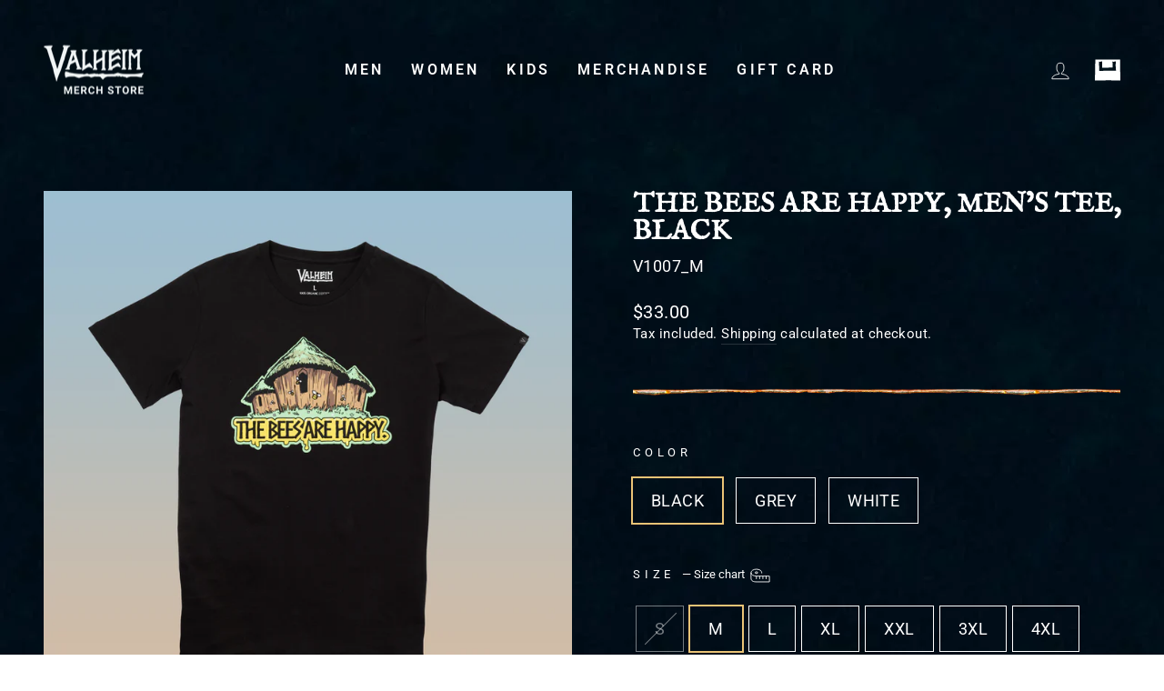

--- FILE ---
content_type: text/html; charset=utf-8
request_url: https://valheim.shop/en-sg/products/the-bees-are-happy-tee-black
body_size: 40071
content:
<!doctype html>
<html class="no-js" lang="en" dir="ltr">
<head>

  <script>
  window.consentmo_gcm_initial_state = "";
  window.consentmo_gcm_state = "";
  window.consentmo_gcm_security_storage = "";
  window.consentmo_gcm_ad_storage = "";
  window.consentmo_gcm_analytics_storage = "";
  window.consentmo_gcm_functionality_storage = "";
  window.consentmo_gcm_personalization_storage = "";
  window.consentmo_gcm_ads_data_redaction = "";
  window.consentmo_gcm_url_passthrough = "";
  window.consentmo_gcm_data_layer_name = "";
  
  // Google Consent Mode V2 integration script from Consentmo GDPR
  window.isenseRules = {};
  window.isenseRules.gcm = {
      gcmVersion: 2,
      integrationVersion: 3,
      customChanges: false,
      consentUpdated: false,
      initialState: 7,
      isCustomizationEnabled: false,
      adsDataRedaction: true,
      urlPassthrough: false,
      dataLayer: 'dataLayer',
      categories: { ad_personalization: "marketing", ad_storage: "marketing", ad_user_data: "marketing", analytics_storage: "analytics", functionality_storage: "functionality", personalization_storage: "functionality", security_storage: "strict"},
      storage: { ad_personalization: "false", ad_storage: "false", ad_user_data: "false", analytics_storage: "false", functionality_storage: "false", personalization_storage: "false", security_storage: "false", wait_for_update: 2000 }
  };
  if(window.consentmo_gcm_state !== null && window.consentmo_gcm_state !== "" && window.consentmo_gcm_state !== "0") {
    window.isenseRules.gcm.isCustomizationEnabled = true;
    window.isenseRules.gcm.initialState = window.consentmo_gcm_initial_state === null || window.consentmo_gcm_initial_state.trim() === "" ? window.isenseRules.gcm.initialState : window.consentmo_gcm_initial_state;
    window.isenseRules.gcm.categories.ad_storage = window.consentmo_gcm_ad_storage === null || window.consentmo_gcm_ad_storage.trim() === "" ? window.isenseRules.gcm.categories.ad_storage : window.consentmo_gcm_ad_storage;
    window.isenseRules.gcm.categories.ad_user_data = window.consentmo_gcm_ad_storage === null || window.consentmo_gcm_ad_storage.trim() === "" ? window.isenseRules.gcm.categories.ad_user_data : window.consentmo_gcm_ad_storage;
    window.isenseRules.gcm.categories.ad_personalization = window.consentmo_gcm_ad_storage === null || window.consentmo_gcm_ad_storage.trim() === "" ? window.isenseRules.gcm.categories.ad_personalization : window.consentmo_gcm_ad_storage;
    window.isenseRules.gcm.categories.analytics_storage = window.consentmo_gcm_analytics_storage === null || window.consentmo_gcm_analytics_storage.trim() === "" ? window.isenseRules.gcm.categories.analytics_storage : window.consentmo_gcm_analytics_storage;
    window.isenseRules.gcm.categories.functionality_storage = window.consentmo_gcm_functionality_storage === null || window.consentmo_gcm_functionality_storage.trim() === "" ? window.isenseRules.gcm.categories.functionality_storage : window.consentmo_gcm_functionality_storage;
    window.isenseRules.gcm.categories.personalization_storage = window.consentmo_gcm_personalization_storage === null || window.consentmo_gcm_personalization_storage.trim() === "" ? window.isenseRules.gcm.categories.personalization_storage : window.consentmo_gcm_personalization_storage;
    window.isenseRules.gcm.categories.security_storage = window.consentmo_gcm_security_storage === null || window.consentmo_gcm_security_storage.trim() === "" ? window.isenseRules.gcm.categories.security_storage : window.consentmo_gcm_security_storage;
    window.isenseRules.gcm.urlPassthrough = window.consentmo_gcm_url_passthrough === null || window.consentmo_gcm_url_passthrough.trim() === "" ? window.isenseRules.gcm.urlPassthrough : window.consentmo_gcm_url_passthrough;
    window.isenseRules.gcm.adsDataRedaction = window.consentmo_gcm_ads_data_redaction === null || window.consentmo_gcm_ads_data_redaction.trim() === "" ? window.isenseRules.gcm.adsDataRedaction : window.consentmo_gcm_ads_data_redaction;
    window.isenseRules.gcm.dataLayer = window.consentmo_gcm_data_layer_name === null || window.consentmo_gcm_data_layer_name.trim() === "" ? window.isenseRules.gcm.dataLayer : window.consentmo_gcm_data_layer_name;
  }
  window.isenseRules.initializeGcm = function (rules) {
    if(window.isenseRules.gcm.isCustomizationEnabled) {
      rules.initialState = window.isenseRules.gcm.initialState;
      rules.urlPassthrough = window.isenseRules.gcm.urlPassthrough === true || window.isenseRules.gcm.urlPassthrough === 'true';
      rules.adsDataRedaction = window.isenseRules.gcm.adsDataRedaction === true || window.isenseRules.gcm.adsDataRedaction === 'true';
    }
    
    let initialState = parseInt(rules.initialState);
    let marketingBlocked = initialState === 0 || initialState === 2 || initialState === 5 || initialState === 7;
    let analyticsBlocked = initialState === 0 || initialState === 3 || initialState === 6 || initialState === 7;
    let functionalityBlocked = initialState === 4 || initialState === 5 || initialState === 6 || initialState === 7;

    let gdprCache = localStorage.getItem('gdprCache') ? JSON.parse(localStorage.getItem('gdprCache')) : null;
    if (gdprCache && typeof gdprCache.updatedPreferences !== "undefined") {
      let updatedPreferences = gdprCache.updatedPreferences;
      marketingBlocked = parseInt(updatedPreferences.indexOf('marketing')) > -1;
      analyticsBlocked = parseInt(updatedPreferences.indexOf('analytics')) > -1;
      functionalityBlocked = parseInt(updatedPreferences.indexOf('functionality')) > -1;
    }

    Object.entries(rules.categories).forEach(category => {
      if(rules.storage.hasOwnProperty(category[0])) {
        switch(category[1]) {
          case 'strict':
            rules.storage[category[0]] = "granted";
            break;
          case 'marketing':
            rules.storage[category[0]] = marketingBlocked ? "denied" : "granted";
            break;
          case 'analytics':
            rules.storage[category[0]] = analyticsBlocked ? "denied" : "granted";
            break;
          case 'functionality':
            rules.storage[category[0]] = functionalityBlocked ? "denied" : "granted";
            break;
        }
      }
    });
    rules.consentUpdated = true;
    isenseRules.gcm = rules;
  }

  // Google Consent Mode - initialization start
  window.isenseRules.initializeGcm({
    ...window.isenseRules.gcm,
    adsDataRedaction: true,
    urlPassthrough: false,
    initialState: 7
  });

  /*
  * initialState acceptable values:
  * 0 - Set both ad_storage and analytics_storage to denied
  * 1 - Set all categories to granted
  * 2 - Set only ad_storage to denied
  * 3 - Set only analytics_storage to denied
  * 4 - Set only functionality_storage to denied
  * 5 - Set both ad_storage and functionality_storage to denied
  * 6 - Set both analytics_storage and functionality_storage to denied
  * 7 - Set all categories to denied
  */

  window[window.isenseRules.gcm.dataLayer] = window[window.isenseRules.gcm.dataLayer] || [];
  function gtag() { window[window.isenseRules.gcm.dataLayer].push(arguments); }
  gtag("consent", "default", isenseRules.gcm.storage);
  isenseRules.gcm.adsDataRedaction && gtag("set", "ads_data_redaction", isenseRules.gcm.adsDataRedaction);
  isenseRules.gcm.urlPassthrough && gtag("set", "url_passthrough", isenseRules.gcm.urlPassthrough);
</script>

  <meta name="google-site-verification" content="S63fnka_hF5FxCUybbNB1kRP8viMPFwAOBBgCOau2pg" />
  <meta charset="utf-8">
  <meta http-equiv="X-UA-Compatible" content="IE=edge,chrome=1">
  <meta name="viewport" content="width=device-width,initial-scale=1">
  <meta name="theme-color" content="#111111">
  <link rel="canonical" href="https://valheim.shop/en-sg/products/the-bees-are-happy-tee-black">
  <link rel="preconnect" href="https://cdn.shopify.com">
  <link rel="preconnect" href="https://fonts.shopifycdn.com">
  <link rel="dns-prefetch" href="https://productreviews.shopifycdn.com">
  <link rel="dns-prefetch" href="https://ajax.googleapis.com">
  <link rel="dns-prefetch" href="https://maps.googleapis.com">
  <link rel="dns-prefetch" href="https://maps.gstatic.com"><link rel="shortcut icon" href="//valheim.shop/cdn/shop/files/valheim_icon2_32x32.png?v=1629376131" type="image/png" /><title>The Bees Are Happy, Men’s Tee, Black
&ndash; Official Valheim Merch Store
</title>
<meta name="description" content="“The secret to any good farm is pollinators, or else your plants won’t grow. Make sure the bees are happy!”This shirt is made specifically for the Valheim store. It&#39;s fully organic, from the premium cotton to the dyeing and printing. Good for the environment and good for you!"><meta property="og:site_name" content="Official Valheim Merch Store">
  <meta property="og:url" content="https://valheim.shop/en-sg/products/the-bees-are-happy-tee-black">
  <meta property="og:title" content="The Bees Are Happy, Men’s Tee, Black">
  <meta property="og:type" content="product">
  <meta property="og:description" content="“The secret to any good farm is pollinators, or else your plants won’t grow. Make sure the bees are happy!”This shirt is made specifically for the Valheim store. It&#39;s fully organic, from the premium cotton to the dyeing and printing. Good for the environment and good for you!"><meta property="og:image" content="http://valheim.shop/cdn/shop/products/2L1A6668-Redigera.png?v=1654243258">
    <meta property="og:image:secure_url" content="https://valheim.shop/cdn/shop/products/2L1A6668-Redigera.png?v=1654243258">
    <meta property="og:image:width" content="1024">
    <meta property="og:image:height" content="1024"><meta name="twitter:site" content="@valheimgame">
  <meta name="twitter:card" content="summary_large_image">
  <meta name="twitter:title" content="The Bees Are Happy, Men’s Tee, Black">
  <meta name="twitter:description" content="“The secret to any good farm is pollinators, or else your plants won’t grow. Make sure the bees are happy!”This shirt is made specifically for the Valheim store. It&#39;s fully organic, from the premium cotton to the dyeing and printing. Good for the environment and good for you!">
<style data-shopify>@font-face {
  font-family: Roboto;
  font-weight: 400;
  font-style: normal;
  font-display: swap;
  src: url("//valheim.shop/cdn/fonts/roboto/roboto_n4.2019d890f07b1852f56ce63ba45b2db45d852cba.woff2") format("woff2"),
       url("//valheim.shop/cdn/fonts/roboto/roboto_n4.238690e0007583582327135619c5f7971652fa9d.woff") format("woff");
}


  @font-face {
  font-family: Roboto;
  font-weight: 600;
  font-style: normal;
  font-display: swap;
  src: url("//valheim.shop/cdn/fonts/roboto/roboto_n6.3d305d5382545b48404c304160aadee38c90ef9d.woff2") format("woff2"),
       url("//valheim.shop/cdn/fonts/roboto/roboto_n6.bb37be020157f87e181e5489d5e9137ad60c47a2.woff") format("woff");
}

  @font-face {
  font-family: Roboto;
  font-weight: 400;
  font-style: italic;
  font-display: swap;
  src: url("//valheim.shop/cdn/fonts/roboto/roboto_i4.57ce898ccda22ee84f49e6b57ae302250655e2d4.woff2") format("woff2"),
       url("//valheim.shop/cdn/fonts/roboto/roboto_i4.b21f3bd061cbcb83b824ae8c7671a82587b264bf.woff") format("woff");
}

  @font-face {
  font-family: Roboto;
  font-weight: 600;
  font-style: italic;
  font-display: swap;
  src: url("//valheim.shop/cdn/fonts/roboto/roboto_i6.ebd6b6733fb2b030d60cbf61316511a7ffd82fb3.woff2") format("woff2"),
       url("//valheim.shop/cdn/fonts/roboto/roboto_i6.1363905a6d5249605bc5e0f859663ffe95ac3bed.woff") format("woff");
}

</style><link href="//valheim.shop/cdn/shop/t/14/assets/theme.css?v=143266470963216608581699354198" rel="stylesheet" type="text/css" media="all" />
<style data-shopify>:root {
    --typeHeaderPrimary: 'IM Fell English SC';
    --typeHeaderFallback: serif;
    --typeHeaderSize: 36px;
    --typeHeaderWeight: 700;
    --typeHeaderLineHeight: 1;
    --typeHeaderSpacing: 0.0em;

    --typeBasePrimary:Roboto;
    --typeBaseFallback:sans-serif;
    --typeBaseSize: 18px;
    --typeBaseWeight: 400;
    --typeBaseSpacing: 0.025em;
    --typeBaseLineHeight: 1.4;

    --typeCollectionTitle: 20px;

    --iconWeight: 2px;
    --iconLinecaps: miter;

    
      --buttonRadius: 0px;
    

    --colorGridOverlayOpacity: 0.1;
  }

  .placeholder-content {
    background-image: linear-gradient(100deg, #ffffff 40%, #f7f7f7 63%, #ffffff 79%);
  }</style><script>
    document.documentElement.className = document.documentElement.className.replace('no-js', 'js');

    window.theme = window.theme || {};
    theme.routes = {
      home: "/en-sg",
      cart: "/en-sg/cart.js",
      cartPage: "/en-sg/cart",
      cartAdd: "/en-sg/cart/add.js",
      cartChange: "/en-sg/cart/change.js",
      search: "/en-sg/search"
    };
    theme.strings = {
      soldOut: "Sold Out",
      unavailable: "Unavailable",
      inStockLabel: "In stock, ready to ship",
      stockLabel: "Low stock - [count] items left",
      willNotShipUntil: "Ready to ship [date]",
      willBeInStockAfter: "Back in stock [date]",
      waitingForStock: "Inventory on the way",
      savePrice: "-[saved_amount]",
      cartEmpty: "Your cart is currently empty.",
      cartTermsConfirmation: "You must agree with the terms and conditions of sales to check out",
      searchCollections: "Collections:",
      searchPages: "Pages:",
      searchArticles: "Articles:"
    };
    theme.settings = {
      dynamicVariantsEnable: true,
      cartType: "drawer",
      isCustomerTemplate: false,
      moneyFormat: "${{amount}}",
      saveType: "percent",
      productImageSize: "square",
      productImageCover: false,
      predictiveSearch: true,
      predictiveSearchType: "product,article,page,collection",
      quickView: false,
      themeName: 'Impulse',
      themeVersion: "5.5.3"
    };
  </script>

  <script>window.performance && window.performance.mark && window.performance.mark('shopify.content_for_header.start');</script><meta name="google-site-verification" content="Bg5_HsIdVnxvLes826s9XOKJIJA154jlRBtiwxKD2UQ">
<meta id="shopify-digital-wallet" name="shopify-digital-wallet" content="/58937409704/digital_wallets/dialog">
<meta name="shopify-checkout-api-token" content="96d006f2f19136f42c51cc9a5b9292d0">
<meta id="in-context-paypal-metadata" data-shop-id="58937409704" data-venmo-supported="false" data-environment="production" data-locale="en_US" data-paypal-v4="true" data-currency="SGD">
<link rel="alternate" hreflang="x-default" href="https://valheim.shop/products/the-bees-are-happy-tee-black">
<link rel="alternate" hreflang="en-SE" href="https://valheim.shop/en-se/products/the-bees-are-happy-tee-black">
<link rel="alternate" hreflang="en-AU" href="https://valheim.shop/en-au/products/the-bees-are-happy-tee-black">
<link rel="alternate" hreflang="en-CA" href="https://valheim.shop/en-ca/products/the-bees-are-happy-tee-black">
<link rel="alternate" hreflang="en-NZ" href="https://valheim.shop/en-nz/products/the-bees-are-happy-tee-black">
<link rel="alternate" hreflang="en-DK" href="https://valheim.shop/en-dk/products/the-bees-are-happy-tee-black">
<link rel="alternate" hreflang="en-NO" href="https://valheim.shop/en-no/products/the-bees-are-happy-tee-black">
<link rel="alternate" hreflang="en-HU" href="https://valheim.shop/en-hu/products/the-bees-are-happy-tee-black">
<link rel="alternate" hreflang="en-SG" href="https://valheim.shop/en-sg/products/the-bees-are-happy-tee-black">
<link rel="alternate" hreflang="en-KR" href="https://valheim.shop/en-kr/products/the-bees-are-happy-tee-black">
<link rel="alternate" hreflang="en-HR" href="https://valheim.shop/en-hr/products/the-bees-are-happy-tee-black">
<link rel="alternate" hreflang="en-GB" href="https://valheim.shop/en-gb/products/the-bees-are-happy-tee-black">
<link rel="alternate" hreflang="en-CH" href="https://valheim.shop/en-ch/products/the-bees-are-happy-tee-black">
<link rel="alternate" hreflang="en-BA" href="https://valheim.shop/en-ba/products/the-bees-are-happy-tee-black">
<link rel="alternate" hreflang="en-BG" href="https://valheim.shop/en-bg/products/the-bees-are-happy-tee-black">
<link rel="alternate" hreflang="en-JP" href="https://valheim.shop/en-jp/products/the-bees-are-happy-tee-black">
<link rel="alternate" hreflang="en-HK" href="https://valheim.shop/en-hk/products/the-bees-are-happy-tee-black">
<link rel="alternate" hreflang="en-GL" href="https://valheim.shop/en-gl/products/the-bees-are-happy-tee-black">
<link rel="alternate" hreflang="en-XK" href="https://valheim.shop/en-xk/products/the-bees-are-happy-tee-black">
<link rel="alternate" hreflang="en-CZ" href="https://valheim.shop/en-cz/products/the-bees-are-happy-tee-black">
<link rel="alternate" hreflang="en-IS" href="https://valheim.shop/en-is/products/the-bees-are-happy-tee-black">
<link rel="alternate" hreflang="en-RS" href="https://valheim.shop/en-rs/products/the-bees-are-happy-tee-black">
<link rel="alternate" hreflang="en-DE" href="https://valheim.shop/en-de/products/the-bees-are-happy-tee-black">
<link rel="alternate" hreflang="en-FR" href="https://valheim.shop/en-fr/products/the-bees-are-happy-tee-black">
<link rel="alternate" hreflang="en-NL" href="https://valheim.shop/en-nl/products/the-bees-are-happy-tee-black">
<link rel="alternate" hreflang="en-IT" href="https://valheim.shop/en-it/products/the-bees-are-happy-tee-black">
<link rel="alternate" hreflang="en-PL" href="https://valheim.shop/en-pl/products/the-bees-are-happy-tee-black">
<link rel="alternate" hreflang="en-AX" href="https://valheim.shop/en-ax/products/the-bees-are-happy-tee-black">
<link rel="alternate" hreflang="en-AL" href="https://valheim.shop/en-al/products/the-bees-are-happy-tee-black">
<link rel="alternate" hreflang="en-SM" href="https://valheim.shop/en-sm/products/the-bees-are-happy-tee-black">
<link rel="alternate" hreflang="en-FI" href="https://valheim.shop/en-fi/products/the-bees-are-happy-tee-black">
<link rel="alternate" hreflang="en-AD" href="https://valheim.shop/en-euro/products/the-bees-are-happy-tee-black">
<link rel="alternate" hreflang="en-AT" href="https://valheim.shop/en-euro/products/the-bees-are-happy-tee-black">
<link rel="alternate" hreflang="en-BE" href="https://valheim.shop/en-euro/products/the-bees-are-happy-tee-black">
<link rel="alternate" hreflang="en-CY" href="https://valheim.shop/en-euro/products/the-bees-are-happy-tee-black">
<link rel="alternate" hreflang="en-EE" href="https://valheim.shop/en-euro/products/the-bees-are-happy-tee-black">
<link rel="alternate" hreflang="en-ES" href="https://valheim.shop/en-euro/products/the-bees-are-happy-tee-black">
<link rel="alternate" hreflang="en-GR" href="https://valheim.shop/en-euro/products/the-bees-are-happy-tee-black">
<link rel="alternate" hreflang="en-IE" href="https://valheim.shop/en-euro/products/the-bees-are-happy-tee-black">
<link rel="alternate" hreflang="en-LT" href="https://valheim.shop/en-euro/products/the-bees-are-happy-tee-black">
<link rel="alternate" hreflang="en-LU" href="https://valheim.shop/en-euro/products/the-bees-are-happy-tee-black">
<link rel="alternate" hreflang="en-LV" href="https://valheim.shop/en-euro/products/the-bees-are-happy-tee-black">
<link rel="alternate" hreflang="en-MT" href="https://valheim.shop/en-euro/products/the-bees-are-happy-tee-black">
<link rel="alternate" hreflang="en-PT" href="https://valheim.shop/en-euro/products/the-bees-are-happy-tee-black">
<link rel="alternate" hreflang="en-SI" href="https://valheim.shop/en-euro/products/the-bees-are-happy-tee-black">
<link rel="alternate" hreflang="en-SK" href="https://valheim.shop/en-euro/products/the-bees-are-happy-tee-black">
<link rel="alternate" hreflang="en-US" href="https://valheim.shop/products/the-bees-are-happy-tee-black">
<link rel="alternate" type="application/json+oembed" href="https://valheim.shop/en-sg/products/the-bees-are-happy-tee-black.oembed">
<script async="async" src="/checkouts/internal/preloads.js?locale=en-SG"></script>
<link rel="preconnect" href="https://shop.app" crossorigin="anonymous">
<script async="async" src="https://shop.app/checkouts/internal/preloads.js?locale=en-SG&shop_id=58937409704" crossorigin="anonymous"></script>
<script id="apple-pay-shop-capabilities" type="application/json">{"shopId":58937409704,"countryCode":"SE","currencyCode":"SGD","merchantCapabilities":["supports3DS"],"merchantId":"gid:\/\/shopify\/Shop\/58937409704","merchantName":"Official Valheim Merch Store","requiredBillingContactFields":["postalAddress","email","phone"],"requiredShippingContactFields":["postalAddress","email","phone"],"shippingType":"shipping","supportedNetworks":["visa","maestro","masterCard","amex"],"total":{"type":"pending","label":"Official Valheim Merch Store","amount":"1.00"},"shopifyPaymentsEnabled":true,"supportsSubscriptions":true}</script>
<script id="shopify-features" type="application/json">{"accessToken":"96d006f2f19136f42c51cc9a5b9292d0","betas":["rich-media-storefront-analytics"],"domain":"valheim.shop","predictiveSearch":true,"shopId":58937409704,"locale":"en"}</script>
<script>var Shopify = Shopify || {};
Shopify.shop = "grimfrost-valheim.myshopify.com";
Shopify.locale = "en";
Shopify.currency = {"active":"SGD","rate":"1.314321"};
Shopify.country = "SG";
Shopify.theme = {"name":"Launch theme (This will be in live, changes here)","id":130151186600,"schema_name":"Impulse","schema_version":"5.5.3","theme_store_id":857,"role":"main"};
Shopify.theme.handle = "null";
Shopify.theme.style = {"id":null,"handle":null};
Shopify.cdnHost = "valheim.shop/cdn";
Shopify.routes = Shopify.routes || {};
Shopify.routes.root = "/en-sg/";</script>
<script type="module">!function(o){(o.Shopify=o.Shopify||{}).modules=!0}(window);</script>
<script>!function(o){function n(){var o=[];function n(){o.push(Array.prototype.slice.apply(arguments))}return n.q=o,n}var t=o.Shopify=o.Shopify||{};t.loadFeatures=n(),t.autoloadFeatures=n()}(window);</script>
<script>
  window.ShopifyPay = window.ShopifyPay || {};
  window.ShopifyPay.apiHost = "shop.app\/pay";
  window.ShopifyPay.redirectState = null;
</script>
<script id="shop-js-analytics" type="application/json">{"pageType":"product"}</script>
<script defer="defer" async type="module" src="//valheim.shop/cdn/shopifycloud/shop-js/modules/v2/client.init-shop-cart-sync_C5BV16lS.en.esm.js"></script>
<script defer="defer" async type="module" src="//valheim.shop/cdn/shopifycloud/shop-js/modules/v2/chunk.common_CygWptCX.esm.js"></script>
<script type="module">
  await import("//valheim.shop/cdn/shopifycloud/shop-js/modules/v2/client.init-shop-cart-sync_C5BV16lS.en.esm.js");
await import("//valheim.shop/cdn/shopifycloud/shop-js/modules/v2/chunk.common_CygWptCX.esm.js");

  window.Shopify.SignInWithShop?.initShopCartSync?.({"fedCMEnabled":true,"windoidEnabled":true});

</script>
<script>
  window.Shopify = window.Shopify || {};
  if (!window.Shopify.featureAssets) window.Shopify.featureAssets = {};
  window.Shopify.featureAssets['shop-js'] = {"shop-cart-sync":["modules/v2/client.shop-cart-sync_ZFArdW7E.en.esm.js","modules/v2/chunk.common_CygWptCX.esm.js"],"init-fed-cm":["modules/v2/client.init-fed-cm_CmiC4vf6.en.esm.js","modules/v2/chunk.common_CygWptCX.esm.js"],"shop-button":["modules/v2/client.shop-button_tlx5R9nI.en.esm.js","modules/v2/chunk.common_CygWptCX.esm.js"],"shop-cash-offers":["modules/v2/client.shop-cash-offers_DOA2yAJr.en.esm.js","modules/v2/chunk.common_CygWptCX.esm.js","modules/v2/chunk.modal_D71HUcav.esm.js"],"init-windoid":["modules/v2/client.init-windoid_sURxWdc1.en.esm.js","modules/v2/chunk.common_CygWptCX.esm.js"],"shop-toast-manager":["modules/v2/client.shop-toast-manager_ClPi3nE9.en.esm.js","modules/v2/chunk.common_CygWptCX.esm.js"],"init-shop-email-lookup-coordinator":["modules/v2/client.init-shop-email-lookup-coordinator_B8hsDcYM.en.esm.js","modules/v2/chunk.common_CygWptCX.esm.js"],"init-shop-cart-sync":["modules/v2/client.init-shop-cart-sync_C5BV16lS.en.esm.js","modules/v2/chunk.common_CygWptCX.esm.js"],"avatar":["modules/v2/client.avatar_BTnouDA3.en.esm.js"],"pay-button":["modules/v2/client.pay-button_FdsNuTd3.en.esm.js","modules/v2/chunk.common_CygWptCX.esm.js"],"init-customer-accounts":["modules/v2/client.init-customer-accounts_DxDtT_ad.en.esm.js","modules/v2/client.shop-login-button_C5VAVYt1.en.esm.js","modules/v2/chunk.common_CygWptCX.esm.js","modules/v2/chunk.modal_D71HUcav.esm.js"],"init-shop-for-new-customer-accounts":["modules/v2/client.init-shop-for-new-customer-accounts_ChsxoAhi.en.esm.js","modules/v2/client.shop-login-button_C5VAVYt1.en.esm.js","modules/v2/chunk.common_CygWptCX.esm.js","modules/v2/chunk.modal_D71HUcav.esm.js"],"shop-login-button":["modules/v2/client.shop-login-button_C5VAVYt1.en.esm.js","modules/v2/chunk.common_CygWptCX.esm.js","modules/v2/chunk.modal_D71HUcav.esm.js"],"init-customer-accounts-sign-up":["modules/v2/client.init-customer-accounts-sign-up_CPSyQ0Tj.en.esm.js","modules/v2/client.shop-login-button_C5VAVYt1.en.esm.js","modules/v2/chunk.common_CygWptCX.esm.js","modules/v2/chunk.modal_D71HUcav.esm.js"],"shop-follow-button":["modules/v2/client.shop-follow-button_Cva4Ekp9.en.esm.js","modules/v2/chunk.common_CygWptCX.esm.js","modules/v2/chunk.modal_D71HUcav.esm.js"],"checkout-modal":["modules/v2/client.checkout-modal_BPM8l0SH.en.esm.js","modules/v2/chunk.common_CygWptCX.esm.js","modules/v2/chunk.modal_D71HUcav.esm.js"],"lead-capture":["modules/v2/client.lead-capture_Bi8yE_yS.en.esm.js","modules/v2/chunk.common_CygWptCX.esm.js","modules/v2/chunk.modal_D71HUcav.esm.js"],"shop-login":["modules/v2/client.shop-login_D6lNrXab.en.esm.js","modules/v2/chunk.common_CygWptCX.esm.js","modules/v2/chunk.modal_D71HUcav.esm.js"],"payment-terms":["modules/v2/client.payment-terms_CZxnsJam.en.esm.js","modules/v2/chunk.common_CygWptCX.esm.js","modules/v2/chunk.modal_D71HUcav.esm.js"]};
</script>
<script>(function() {
  var isLoaded = false;
  function asyncLoad() {
    if (isLoaded) return;
    isLoaded = true;
    var urls = ["https:\/\/d1hcrjcdtouu7e.cloudfront.net\/js\/gdpr_cookie_consent.min.js?shop=grimfrost-valheim.myshopify.com"];
    for (var i = 0; i < urls.length; i++) {
      var s = document.createElement('script');
      s.type = 'text/javascript';
      s.async = true;
      s.src = urls[i];
      var x = document.getElementsByTagName('script')[0];
      x.parentNode.insertBefore(s, x);
    }
  };
  if(window.attachEvent) {
    window.attachEvent('onload', asyncLoad);
  } else {
    window.addEventListener('load', asyncLoad, false);
  }
})();</script>
<script id="__st">var __st={"a":58937409704,"offset":3600,"reqid":"3d474e7d-a5eb-4c0d-8cda-963fe01a34e6-1768638523","pageurl":"valheim.shop\/en-sg\/products\/the-bees-are-happy-tee-black","u":"fa5d8cb5b682","p":"product","rtyp":"product","rid":7412555481256};</script>
<script>window.ShopifyPaypalV4VisibilityTracking = true;</script>
<script id="captcha-bootstrap">!function(){'use strict';const t='contact',e='account',n='new_comment',o=[[t,t],['blogs',n],['comments',n],[t,'customer']],c=[[e,'customer_login'],[e,'guest_login'],[e,'recover_customer_password'],[e,'create_customer']],r=t=>t.map((([t,e])=>`form[action*='/${t}']:not([data-nocaptcha='true']) input[name='form_type'][value='${e}']`)).join(','),a=t=>()=>t?[...document.querySelectorAll(t)].map((t=>t.form)):[];function s(){const t=[...o],e=r(t);return a(e)}const i='password',u='form_key',d=['recaptcha-v3-token','g-recaptcha-response','h-captcha-response',i],f=()=>{try{return window.sessionStorage}catch{return}},m='__shopify_v',_=t=>t.elements[u];function p(t,e,n=!1){try{const o=window.sessionStorage,c=JSON.parse(o.getItem(e)),{data:r}=function(t){const{data:e,action:n}=t;return t[m]||n?{data:e,action:n}:{data:t,action:n}}(c);for(const[e,n]of Object.entries(r))t.elements[e]&&(t.elements[e].value=n);n&&o.removeItem(e)}catch(o){console.error('form repopulation failed',{error:o})}}const l='form_type',E='cptcha';function T(t){t.dataset[E]=!0}const w=window,h=w.document,L='Shopify',v='ce_forms',y='captcha';let A=!1;((t,e)=>{const n=(g='f06e6c50-85a8-45c8-87d0-21a2b65856fe',I='https://cdn.shopify.com/shopifycloud/storefront-forms-hcaptcha/ce_storefront_forms_captcha_hcaptcha.v1.5.2.iife.js',D={infoText:'Protected by hCaptcha',privacyText:'Privacy',termsText:'Terms'},(t,e,n)=>{const o=w[L][v],c=o.bindForm;if(c)return c(t,g,e,D).then(n);var r;o.q.push([[t,g,e,D],n]),r=I,A||(h.body.append(Object.assign(h.createElement('script'),{id:'captcha-provider',async:!0,src:r})),A=!0)});var g,I,D;w[L]=w[L]||{},w[L][v]=w[L][v]||{},w[L][v].q=[],w[L][y]=w[L][y]||{},w[L][y].protect=function(t,e){n(t,void 0,e),T(t)},Object.freeze(w[L][y]),function(t,e,n,w,h,L){const[v,y,A,g]=function(t,e,n){const i=e?o:[],u=t?c:[],d=[...i,...u],f=r(d),m=r(i),_=r(d.filter((([t,e])=>n.includes(e))));return[a(f),a(m),a(_),s()]}(w,h,L),I=t=>{const e=t.target;return e instanceof HTMLFormElement?e:e&&e.form},D=t=>v().includes(t);t.addEventListener('submit',(t=>{const e=I(t);if(!e)return;const n=D(e)&&!e.dataset.hcaptchaBound&&!e.dataset.recaptchaBound,o=_(e),c=g().includes(e)&&(!o||!o.value);(n||c)&&t.preventDefault(),c&&!n&&(function(t){try{if(!f())return;!function(t){const e=f();if(!e)return;const n=_(t);if(!n)return;const o=n.value;o&&e.removeItem(o)}(t);const e=Array.from(Array(32),(()=>Math.random().toString(36)[2])).join('');!function(t,e){_(t)||t.append(Object.assign(document.createElement('input'),{type:'hidden',name:u})),t.elements[u].value=e}(t,e),function(t,e){const n=f();if(!n)return;const o=[...t.querySelectorAll(`input[type='${i}']`)].map((({name:t})=>t)),c=[...d,...o],r={};for(const[a,s]of new FormData(t).entries())c.includes(a)||(r[a]=s);n.setItem(e,JSON.stringify({[m]:1,action:t.action,data:r}))}(t,e)}catch(e){console.error('failed to persist form',e)}}(e),e.submit())}));const S=(t,e)=>{t&&!t.dataset[E]&&(n(t,e.some((e=>e===t))),T(t))};for(const o of['focusin','change'])t.addEventListener(o,(t=>{const e=I(t);D(e)&&S(e,y())}));const B=e.get('form_key'),M=e.get(l),P=B&&M;t.addEventListener('DOMContentLoaded',(()=>{const t=y();if(P)for(const e of t)e.elements[l].value===M&&p(e,B);[...new Set([...A(),...v().filter((t=>'true'===t.dataset.shopifyCaptcha))])].forEach((e=>S(e,t)))}))}(h,new URLSearchParams(w.location.search),n,t,e,['guest_login'])})(!0,!0)}();</script>
<script integrity="sha256-4kQ18oKyAcykRKYeNunJcIwy7WH5gtpwJnB7kiuLZ1E=" data-source-attribution="shopify.loadfeatures" defer="defer" src="//valheim.shop/cdn/shopifycloud/storefront/assets/storefront/load_feature-a0a9edcb.js" crossorigin="anonymous"></script>
<script crossorigin="anonymous" defer="defer" src="//valheim.shop/cdn/shopifycloud/storefront/assets/shopify_pay/storefront-65b4c6d7.js?v=20250812"></script>
<script data-source-attribution="shopify.dynamic_checkout.dynamic.init">var Shopify=Shopify||{};Shopify.PaymentButton=Shopify.PaymentButton||{isStorefrontPortableWallets:!0,init:function(){window.Shopify.PaymentButton.init=function(){};var t=document.createElement("script");t.src="https://valheim.shop/cdn/shopifycloud/portable-wallets/latest/portable-wallets.en.js",t.type="module",document.head.appendChild(t)}};
</script>
<script data-source-attribution="shopify.dynamic_checkout.buyer_consent">
  function portableWalletsHideBuyerConsent(e){var t=document.getElementById("shopify-buyer-consent"),n=document.getElementById("shopify-subscription-policy-button");t&&n&&(t.classList.add("hidden"),t.setAttribute("aria-hidden","true"),n.removeEventListener("click",e))}function portableWalletsShowBuyerConsent(e){var t=document.getElementById("shopify-buyer-consent"),n=document.getElementById("shopify-subscription-policy-button");t&&n&&(t.classList.remove("hidden"),t.removeAttribute("aria-hidden"),n.addEventListener("click",e))}window.Shopify?.PaymentButton&&(window.Shopify.PaymentButton.hideBuyerConsent=portableWalletsHideBuyerConsent,window.Shopify.PaymentButton.showBuyerConsent=portableWalletsShowBuyerConsent);
</script>
<script data-source-attribution="shopify.dynamic_checkout.cart.bootstrap">document.addEventListener("DOMContentLoaded",(function(){function t(){return document.querySelector("shopify-accelerated-checkout-cart, shopify-accelerated-checkout")}if(t())Shopify.PaymentButton.init();else{new MutationObserver((function(e,n){t()&&(Shopify.PaymentButton.init(),n.disconnect())})).observe(document.body,{childList:!0,subtree:!0})}}));
</script>
<link id="shopify-accelerated-checkout-styles" rel="stylesheet" media="screen" href="https://valheim.shop/cdn/shopifycloud/portable-wallets/latest/accelerated-checkout-backwards-compat.css" crossorigin="anonymous">
<style id="shopify-accelerated-checkout-cart">
        #shopify-buyer-consent {
  margin-top: 1em;
  display: inline-block;
  width: 100%;
}

#shopify-buyer-consent.hidden {
  display: none;
}

#shopify-subscription-policy-button {
  background: none;
  border: none;
  padding: 0;
  text-decoration: underline;
  font-size: inherit;
  cursor: pointer;
}

#shopify-subscription-policy-button::before {
  box-shadow: none;
}

      </style>

<script>window.performance && window.performance.mark && window.performance.mark('shopify.content_for_header.end');</script>

  <script src="//valheim.shop/cdn/shop/t/14/assets/vendor-scripts-v11.js" defer="defer"></script><link rel="stylesheet" href="//valheim.shop/cdn/shop/t/14/assets/country-flags.css"><script src="//valheim.shop/cdn/shop/t/14/assets/theme.js?v=125191947365562187611656316184" defer="defer"></script><style>
    body{
      background: linear-gradient(0deg, rgba(0, 32, 43, 0.1), rgba(0, 32, 43, 0.1)), url(//valheim.shop/cdn/shop/t/14/assets/valheim-default-bg.jpg?v=117313529349790421171651845799);
    }
  </style>
<link href="https://monorail-edge.shopifysvc.com" rel="dns-prefetch">
<script>(function(){if ("sendBeacon" in navigator && "performance" in window) {try {var session_token_from_headers = performance.getEntriesByType('navigation')[0].serverTiming.find(x => x.name == '_s').description;} catch {var session_token_from_headers = undefined;}var session_cookie_matches = document.cookie.match(/_shopify_s=([^;]*)/);var session_token_from_cookie = session_cookie_matches && session_cookie_matches.length === 2 ? session_cookie_matches[1] : "";var session_token = session_token_from_headers || session_token_from_cookie || "";function handle_abandonment_event(e) {var entries = performance.getEntries().filter(function(entry) {return /monorail-edge.shopifysvc.com/.test(entry.name);});if (!window.abandonment_tracked && entries.length === 0) {window.abandonment_tracked = true;var currentMs = Date.now();var navigation_start = performance.timing.navigationStart;var payload = {shop_id: 58937409704,url: window.location.href,navigation_start,duration: currentMs - navigation_start,session_token,page_type: "product"};window.navigator.sendBeacon("https://monorail-edge.shopifysvc.com/v1/produce", JSON.stringify({schema_id: "online_store_buyer_site_abandonment/1.1",payload: payload,metadata: {event_created_at_ms: currentMs,event_sent_at_ms: currentMs}}));}}window.addEventListener('pagehide', handle_abandonment_event);}}());</script>
<script id="web-pixels-manager-setup">(function e(e,d,r,n,o){if(void 0===o&&(o={}),!Boolean(null===(a=null===(i=window.Shopify)||void 0===i?void 0:i.analytics)||void 0===a?void 0:a.replayQueue)){var i,a;window.Shopify=window.Shopify||{};var t=window.Shopify;t.analytics=t.analytics||{};var s=t.analytics;s.replayQueue=[],s.publish=function(e,d,r){return s.replayQueue.push([e,d,r]),!0};try{self.performance.mark("wpm:start")}catch(e){}var l=function(){var e={modern:/Edge?\/(1{2}[4-9]|1[2-9]\d|[2-9]\d{2}|\d{4,})\.\d+(\.\d+|)|Firefox\/(1{2}[4-9]|1[2-9]\d|[2-9]\d{2}|\d{4,})\.\d+(\.\d+|)|Chrom(ium|e)\/(9{2}|\d{3,})\.\d+(\.\d+|)|(Maci|X1{2}).+ Version\/(15\.\d+|(1[6-9]|[2-9]\d|\d{3,})\.\d+)([,.]\d+|)( \(\w+\)|)( Mobile\/\w+|) Safari\/|Chrome.+OPR\/(9{2}|\d{3,})\.\d+\.\d+|(CPU[ +]OS|iPhone[ +]OS|CPU[ +]iPhone|CPU IPhone OS|CPU iPad OS)[ +]+(15[._]\d+|(1[6-9]|[2-9]\d|\d{3,})[._]\d+)([._]\d+|)|Android:?[ /-](13[3-9]|1[4-9]\d|[2-9]\d{2}|\d{4,})(\.\d+|)(\.\d+|)|Android.+Firefox\/(13[5-9]|1[4-9]\d|[2-9]\d{2}|\d{4,})\.\d+(\.\d+|)|Android.+Chrom(ium|e)\/(13[3-9]|1[4-9]\d|[2-9]\d{2}|\d{4,})\.\d+(\.\d+|)|SamsungBrowser\/([2-9]\d|\d{3,})\.\d+/,legacy:/Edge?\/(1[6-9]|[2-9]\d|\d{3,})\.\d+(\.\d+|)|Firefox\/(5[4-9]|[6-9]\d|\d{3,})\.\d+(\.\d+|)|Chrom(ium|e)\/(5[1-9]|[6-9]\d|\d{3,})\.\d+(\.\d+|)([\d.]+$|.*Safari\/(?![\d.]+ Edge\/[\d.]+$))|(Maci|X1{2}).+ Version\/(10\.\d+|(1[1-9]|[2-9]\d|\d{3,})\.\d+)([,.]\d+|)( \(\w+\)|)( Mobile\/\w+|) Safari\/|Chrome.+OPR\/(3[89]|[4-9]\d|\d{3,})\.\d+\.\d+|(CPU[ +]OS|iPhone[ +]OS|CPU[ +]iPhone|CPU IPhone OS|CPU iPad OS)[ +]+(10[._]\d+|(1[1-9]|[2-9]\d|\d{3,})[._]\d+)([._]\d+|)|Android:?[ /-](13[3-9]|1[4-9]\d|[2-9]\d{2}|\d{4,})(\.\d+|)(\.\d+|)|Mobile Safari.+OPR\/([89]\d|\d{3,})\.\d+\.\d+|Android.+Firefox\/(13[5-9]|1[4-9]\d|[2-9]\d{2}|\d{4,})\.\d+(\.\d+|)|Android.+Chrom(ium|e)\/(13[3-9]|1[4-9]\d|[2-9]\d{2}|\d{4,})\.\d+(\.\d+|)|Android.+(UC? ?Browser|UCWEB|U3)[ /]?(15\.([5-9]|\d{2,})|(1[6-9]|[2-9]\d|\d{3,})\.\d+)\.\d+|SamsungBrowser\/(5\.\d+|([6-9]|\d{2,})\.\d+)|Android.+MQ{2}Browser\/(14(\.(9|\d{2,})|)|(1[5-9]|[2-9]\d|\d{3,})(\.\d+|))(\.\d+|)|K[Aa][Ii]OS\/(3\.\d+|([4-9]|\d{2,})\.\d+)(\.\d+|)/},d=e.modern,r=e.legacy,n=navigator.userAgent;return n.match(d)?"modern":n.match(r)?"legacy":"unknown"}(),u="modern"===l?"modern":"legacy",c=(null!=n?n:{modern:"",legacy:""})[u],f=function(e){return[e.baseUrl,"/wpm","/b",e.hashVersion,"modern"===e.buildTarget?"m":"l",".js"].join("")}({baseUrl:d,hashVersion:r,buildTarget:u}),m=function(e){var d=e.version,r=e.bundleTarget,n=e.surface,o=e.pageUrl,i=e.monorailEndpoint;return{emit:function(e){var a=e.status,t=e.errorMsg,s=(new Date).getTime(),l=JSON.stringify({metadata:{event_sent_at_ms:s},events:[{schema_id:"web_pixels_manager_load/3.1",payload:{version:d,bundle_target:r,page_url:o,status:a,surface:n,error_msg:t},metadata:{event_created_at_ms:s}}]});if(!i)return console&&console.warn&&console.warn("[Web Pixels Manager] No Monorail endpoint provided, skipping logging."),!1;try{return self.navigator.sendBeacon.bind(self.navigator)(i,l)}catch(e){}var u=new XMLHttpRequest;try{return u.open("POST",i,!0),u.setRequestHeader("Content-Type","text/plain"),u.send(l),!0}catch(e){return console&&console.warn&&console.warn("[Web Pixels Manager] Got an unhandled error while logging to Monorail."),!1}}}}({version:r,bundleTarget:l,surface:e.surface,pageUrl:self.location.href,monorailEndpoint:e.monorailEndpoint});try{o.browserTarget=l,function(e){var d=e.src,r=e.async,n=void 0===r||r,o=e.onload,i=e.onerror,a=e.sri,t=e.scriptDataAttributes,s=void 0===t?{}:t,l=document.createElement("script"),u=document.querySelector("head"),c=document.querySelector("body");if(l.async=n,l.src=d,a&&(l.integrity=a,l.crossOrigin="anonymous"),s)for(var f in s)if(Object.prototype.hasOwnProperty.call(s,f))try{l.dataset[f]=s[f]}catch(e){}if(o&&l.addEventListener("load",o),i&&l.addEventListener("error",i),u)u.appendChild(l);else{if(!c)throw new Error("Did not find a head or body element to append the script");c.appendChild(l)}}({src:f,async:!0,onload:function(){if(!function(){var e,d;return Boolean(null===(d=null===(e=window.Shopify)||void 0===e?void 0:e.analytics)||void 0===d?void 0:d.initialized)}()){var d=window.webPixelsManager.init(e)||void 0;if(d){var r=window.Shopify.analytics;r.replayQueue.forEach((function(e){var r=e[0],n=e[1],o=e[2];d.publishCustomEvent(r,n,o)})),r.replayQueue=[],r.publish=d.publishCustomEvent,r.visitor=d.visitor,r.initialized=!0}}},onerror:function(){return m.emit({status:"failed",errorMsg:"".concat(f," has failed to load")})},sri:function(e){var d=/^sha384-[A-Za-z0-9+/=]+$/;return"string"==typeof e&&d.test(e)}(c)?c:"",scriptDataAttributes:o}),m.emit({status:"loading"})}catch(e){m.emit({status:"failed",errorMsg:(null==e?void 0:e.message)||"Unknown error"})}}})({shopId: 58937409704,storefrontBaseUrl: "https://valheim.shop",extensionsBaseUrl: "https://extensions.shopifycdn.com/cdn/shopifycloud/web-pixels-manager",monorailEndpoint: "https://monorail-edge.shopifysvc.com/unstable/produce_batch",surface: "storefront-renderer",enabledBetaFlags: ["2dca8a86"],webPixelsConfigList: [{"id":"1639186760","configuration":"{\"config\":\"{\\\"google_tag_ids\\\":[\\\"G-K0M7GBQD0X\\\",\\\"GT-5D4H699G\\\",\\\"G-NJHZJ3YBFE\\\"],\\\"target_country\\\":\\\"US\\\",\\\"gtag_events\\\":[{\\\"type\\\":\\\"begin_checkout\\\",\\\"action_label\\\":[\\\"G-K0M7GBQD0X\\\",\\\"G-NJHZJ3YBFE\\\"]},{\\\"type\\\":\\\"search\\\",\\\"action_label\\\":[\\\"G-K0M7GBQD0X\\\",\\\"G-NJHZJ3YBFE\\\"]},{\\\"type\\\":\\\"view_item\\\",\\\"action_label\\\":[\\\"G-K0M7GBQD0X\\\",\\\"MC-EED69DEZN4\\\",\\\"G-NJHZJ3YBFE\\\"]},{\\\"type\\\":\\\"purchase\\\",\\\"action_label\\\":[\\\"G-K0M7GBQD0X\\\",\\\"MC-EED69DEZN4\\\",\\\"G-NJHZJ3YBFE\\\"]},{\\\"type\\\":\\\"page_view\\\",\\\"action_label\\\":[\\\"G-K0M7GBQD0X\\\",\\\"MC-EED69DEZN4\\\",\\\"G-NJHZJ3YBFE\\\"]},{\\\"type\\\":\\\"add_payment_info\\\",\\\"action_label\\\":[\\\"G-K0M7GBQD0X\\\",\\\"G-NJHZJ3YBFE\\\"]},{\\\"type\\\":\\\"add_to_cart\\\",\\\"action_label\\\":[\\\"G-K0M7GBQD0X\\\",\\\"G-NJHZJ3YBFE\\\"]}],\\\"enable_monitoring_mode\\\":false}\"}","eventPayloadVersion":"v1","runtimeContext":"OPEN","scriptVersion":"b2a88bafab3e21179ed38636efcd8a93","type":"APP","apiClientId":1780363,"privacyPurposes":[],"dataSharingAdjustments":{"protectedCustomerApprovalScopes":["read_customer_address","read_customer_email","read_customer_name","read_customer_personal_data","read_customer_phone"]}},{"id":"135594312","eventPayloadVersion":"1","runtimeContext":"LAX","scriptVersion":"2","type":"CUSTOM","privacyPurposes":["ANALYTICS","MARKETING","SALE_OF_DATA"],"name":"google_ads_GCT_conversion"},{"id":"shopify-app-pixel","configuration":"{}","eventPayloadVersion":"v1","runtimeContext":"STRICT","scriptVersion":"0450","apiClientId":"shopify-pixel","type":"APP","privacyPurposes":["ANALYTICS","MARKETING"]},{"id":"shopify-custom-pixel","eventPayloadVersion":"v1","runtimeContext":"LAX","scriptVersion":"0450","apiClientId":"shopify-pixel","type":"CUSTOM","privacyPurposes":["ANALYTICS","MARKETING"]}],isMerchantRequest: false,initData: {"shop":{"name":"Official Valheim Merch Store","paymentSettings":{"currencyCode":"USD"},"myshopifyDomain":"grimfrost-valheim.myshopify.com","countryCode":"SE","storefrontUrl":"https:\/\/valheim.shop\/en-sg"},"customer":null,"cart":null,"checkout":null,"productVariants":[{"price":{"amount":33.0,"currencyCode":"SGD"},"product":{"title":"The Bees Are Happy, Men’s Tee, Black","vendor":"grimfrost-valheim","id":"7412555481256","untranslatedTitle":"The Bees Are Happy, Men’s Tee, Black","url":"\/en-sg\/products\/the-bees-are-happy-tee-black","type":"T-shirts"},"id":"42238113841320","image":{"src":"\/\/valheim.shop\/cdn\/shop\/products\/2L1A6668-Redigera.png?v=1654243258"},"sku":"V1007_S","title":"S","untranslatedTitle":"S"},{"price":{"amount":33.0,"currencyCode":"SGD"},"product":{"title":"The Bees Are Happy, Men’s Tee, Black","vendor":"grimfrost-valheim","id":"7412555481256","untranslatedTitle":"The Bees Are Happy, Men’s Tee, Black","url":"\/en-sg\/products\/the-bees-are-happy-tee-black","type":"T-shirts"},"id":"42238113874088","image":{"src":"\/\/valheim.shop\/cdn\/shop\/products\/2L1A6668-Redigera.png?v=1654243258"},"sku":"V1007_M","title":"M","untranslatedTitle":"M"},{"price":{"amount":33.0,"currencyCode":"SGD"},"product":{"title":"The Bees Are Happy, Men’s Tee, Black","vendor":"grimfrost-valheim","id":"7412555481256","untranslatedTitle":"The Bees Are Happy, Men’s Tee, Black","url":"\/en-sg\/products\/the-bees-are-happy-tee-black","type":"T-shirts"},"id":"42238113906856","image":{"src":"\/\/valheim.shop\/cdn\/shop\/products\/2L1A6668-Redigera.png?v=1654243258"},"sku":"V1007_L","title":"L","untranslatedTitle":"L"},{"price":{"amount":33.0,"currencyCode":"SGD"},"product":{"title":"The Bees Are Happy, Men’s Tee, Black","vendor":"grimfrost-valheim","id":"7412555481256","untranslatedTitle":"The Bees Are Happy, Men’s Tee, Black","url":"\/en-sg\/products\/the-bees-are-happy-tee-black","type":"T-shirts"},"id":"42238113939624","image":{"src":"\/\/valheim.shop\/cdn\/shop\/products\/2L1A6668-Redigera.png?v=1654243258"},"sku":"V1007_XL","title":"XL","untranslatedTitle":"XL"},{"price":{"amount":33.0,"currencyCode":"SGD"},"product":{"title":"The Bees Are Happy, Men’s Tee, Black","vendor":"grimfrost-valheim","id":"7412555481256","untranslatedTitle":"The Bees Are Happy, Men’s Tee, Black","url":"\/en-sg\/products\/the-bees-are-happy-tee-black","type":"T-shirts"},"id":"42238113972392","image":{"src":"\/\/valheim.shop\/cdn\/shop\/products\/2L1A6668-Redigera.png?v=1654243258"},"sku":"V1007_XXL","title":"XXL","untranslatedTitle":"XXL"},{"price":{"amount":33.0,"currencyCode":"SGD"},"product":{"title":"The Bees Are Happy, Men’s Tee, Black","vendor":"grimfrost-valheim","id":"7412555481256","untranslatedTitle":"The Bees Are Happy, Men’s Tee, Black","url":"\/en-sg\/products\/the-bees-are-happy-tee-black","type":"T-shirts"},"id":"42238114005160","image":{"src":"\/\/valheim.shop\/cdn\/shop\/products\/2L1A6668-Redigera.png?v=1654243258"},"sku":"V1007_3XL","title":"3XL","untranslatedTitle":"3XL"},{"price":{"amount":33.0,"currencyCode":"SGD"},"product":{"title":"The Bees Are Happy, Men’s Tee, Black","vendor":"grimfrost-valheim","id":"7412555481256","untranslatedTitle":"The Bees Are Happy, Men’s Tee, Black","url":"\/en-sg\/products\/the-bees-are-happy-tee-black","type":"T-shirts"},"id":"42238114037928","image":{"src":"\/\/valheim.shop\/cdn\/shop\/products\/2L1A6668-Redigera.png?v=1654243258"},"sku":"V1007_4XL","title":"4XL","untranslatedTitle":"4XL"},{"price":{"amount":33.0,"currencyCode":"SGD"},"product":{"title":"The Bees Are Happy, Men’s Tee, Black","vendor":"grimfrost-valheim","id":"7412555481256","untranslatedTitle":"The Bees Are Happy, Men’s Tee, Black","url":"\/en-sg\/products\/the-bees-are-happy-tee-black","type":"T-shirts"},"id":"42238114070696","image":{"src":"\/\/valheim.shop\/cdn\/shop\/products\/2L1A6668-Redigera.png?v=1654243258"},"sku":"V1007_5XL","title":"5XL","untranslatedTitle":"5XL"}],"purchasingCompany":null},},"https://valheim.shop/cdn","fcfee988w5aeb613cpc8e4bc33m6693e112",{"modern":"","legacy":""},{"shopId":"58937409704","storefrontBaseUrl":"https:\/\/valheim.shop","extensionBaseUrl":"https:\/\/extensions.shopifycdn.com\/cdn\/shopifycloud\/web-pixels-manager","surface":"storefront-renderer","enabledBetaFlags":"[\"2dca8a86\"]","isMerchantRequest":"false","hashVersion":"fcfee988w5aeb613cpc8e4bc33m6693e112","publish":"custom","events":"[[\"page_viewed\",{}],[\"product_viewed\",{\"productVariant\":{\"price\":{\"amount\":33.0,\"currencyCode\":\"SGD\"},\"product\":{\"title\":\"The Bees Are Happy, Men’s Tee, Black\",\"vendor\":\"grimfrost-valheim\",\"id\":\"7412555481256\",\"untranslatedTitle\":\"The Bees Are Happy, Men’s Tee, Black\",\"url\":\"\/en-sg\/products\/the-bees-are-happy-tee-black\",\"type\":\"T-shirts\"},\"id\":\"42238113874088\",\"image\":{\"src\":\"\/\/valheim.shop\/cdn\/shop\/products\/2L1A6668-Redigera.png?v=1654243258\"},\"sku\":\"V1007_M\",\"title\":\"M\",\"untranslatedTitle\":\"M\"}}]]"});</script><script>
  window.ShopifyAnalytics = window.ShopifyAnalytics || {};
  window.ShopifyAnalytics.meta = window.ShopifyAnalytics.meta || {};
  window.ShopifyAnalytics.meta.currency = 'SGD';
  var meta = {"product":{"id":7412555481256,"gid":"gid:\/\/shopify\/Product\/7412555481256","vendor":"grimfrost-valheim","type":"T-shirts","handle":"the-bees-are-happy-tee-black","variants":[{"id":42238113841320,"price":3300,"name":"The Bees Are Happy, Men’s Tee, Black - S","public_title":"S","sku":"V1007_S"},{"id":42238113874088,"price":3300,"name":"The Bees Are Happy, Men’s Tee, Black - M","public_title":"M","sku":"V1007_M"},{"id":42238113906856,"price":3300,"name":"The Bees Are Happy, Men’s Tee, Black - L","public_title":"L","sku":"V1007_L"},{"id":42238113939624,"price":3300,"name":"The Bees Are Happy, Men’s Tee, Black - XL","public_title":"XL","sku":"V1007_XL"},{"id":42238113972392,"price":3300,"name":"The Bees Are Happy, Men’s Tee, Black - XXL","public_title":"XXL","sku":"V1007_XXL"},{"id":42238114005160,"price":3300,"name":"The Bees Are Happy, Men’s Tee, Black - 3XL","public_title":"3XL","sku":"V1007_3XL"},{"id":42238114037928,"price":3300,"name":"The Bees Are Happy, Men’s Tee, Black - 4XL","public_title":"4XL","sku":"V1007_4XL"},{"id":42238114070696,"price":3300,"name":"The Bees Are Happy, Men’s Tee, Black - 5XL","public_title":"5XL","sku":"V1007_5XL"}],"remote":false},"page":{"pageType":"product","resourceType":"product","resourceId":7412555481256,"requestId":"3d474e7d-a5eb-4c0d-8cda-963fe01a34e6-1768638523"}};
  for (var attr in meta) {
    window.ShopifyAnalytics.meta[attr] = meta[attr];
  }
</script>
<script class="analytics">
  (function () {
    var customDocumentWrite = function(content) {
      var jquery = null;

      if (window.jQuery) {
        jquery = window.jQuery;
      } else if (window.Checkout && window.Checkout.$) {
        jquery = window.Checkout.$;
      }

      if (jquery) {
        jquery('body').append(content);
      }
    };

    var hasLoggedConversion = function(token) {
      if (token) {
        return document.cookie.indexOf('loggedConversion=' + token) !== -1;
      }
      return false;
    }

    var setCookieIfConversion = function(token) {
      if (token) {
        var twoMonthsFromNow = new Date(Date.now());
        twoMonthsFromNow.setMonth(twoMonthsFromNow.getMonth() + 2);

        document.cookie = 'loggedConversion=' + token + '; expires=' + twoMonthsFromNow;
      }
    }

    var trekkie = window.ShopifyAnalytics.lib = window.trekkie = window.trekkie || [];
    if (trekkie.integrations) {
      return;
    }
    trekkie.methods = [
      'identify',
      'page',
      'ready',
      'track',
      'trackForm',
      'trackLink'
    ];
    trekkie.factory = function(method) {
      return function() {
        var args = Array.prototype.slice.call(arguments);
        args.unshift(method);
        trekkie.push(args);
        return trekkie;
      };
    };
    for (var i = 0; i < trekkie.methods.length; i++) {
      var key = trekkie.methods[i];
      trekkie[key] = trekkie.factory(key);
    }
    trekkie.load = function(config) {
      trekkie.config = config || {};
      trekkie.config.initialDocumentCookie = document.cookie;
      var first = document.getElementsByTagName('script')[0];
      var script = document.createElement('script');
      script.type = 'text/javascript';
      script.onerror = function(e) {
        var scriptFallback = document.createElement('script');
        scriptFallback.type = 'text/javascript';
        scriptFallback.onerror = function(error) {
                var Monorail = {
      produce: function produce(monorailDomain, schemaId, payload) {
        var currentMs = new Date().getTime();
        var event = {
          schema_id: schemaId,
          payload: payload,
          metadata: {
            event_created_at_ms: currentMs,
            event_sent_at_ms: currentMs
          }
        };
        return Monorail.sendRequest("https://" + monorailDomain + "/v1/produce", JSON.stringify(event));
      },
      sendRequest: function sendRequest(endpointUrl, payload) {
        // Try the sendBeacon API
        if (window && window.navigator && typeof window.navigator.sendBeacon === 'function' && typeof window.Blob === 'function' && !Monorail.isIos12()) {
          var blobData = new window.Blob([payload], {
            type: 'text/plain'
          });

          if (window.navigator.sendBeacon(endpointUrl, blobData)) {
            return true;
          } // sendBeacon was not successful

        } // XHR beacon

        var xhr = new XMLHttpRequest();

        try {
          xhr.open('POST', endpointUrl);
          xhr.setRequestHeader('Content-Type', 'text/plain');
          xhr.send(payload);
        } catch (e) {
          console.log(e);
        }

        return false;
      },
      isIos12: function isIos12() {
        return window.navigator.userAgent.lastIndexOf('iPhone; CPU iPhone OS 12_') !== -1 || window.navigator.userAgent.lastIndexOf('iPad; CPU OS 12_') !== -1;
      }
    };
    Monorail.produce('monorail-edge.shopifysvc.com',
      'trekkie_storefront_load_errors/1.1',
      {shop_id: 58937409704,
      theme_id: 130151186600,
      app_name: "storefront",
      context_url: window.location.href,
      source_url: "//valheim.shop/cdn/s/trekkie.storefront.cd680fe47e6c39ca5d5df5f0a32d569bc48c0f27.min.js"});

        };
        scriptFallback.async = true;
        scriptFallback.src = '//valheim.shop/cdn/s/trekkie.storefront.cd680fe47e6c39ca5d5df5f0a32d569bc48c0f27.min.js';
        first.parentNode.insertBefore(scriptFallback, first);
      };
      script.async = true;
      script.src = '//valheim.shop/cdn/s/trekkie.storefront.cd680fe47e6c39ca5d5df5f0a32d569bc48c0f27.min.js';
      first.parentNode.insertBefore(script, first);
    };
    trekkie.load(
      {"Trekkie":{"appName":"storefront","development":false,"defaultAttributes":{"shopId":58937409704,"isMerchantRequest":null,"themeId":130151186600,"themeCityHash":"1424798149141227748","contentLanguage":"en","currency":"SGD"},"isServerSideCookieWritingEnabled":true,"monorailRegion":"shop_domain","enabledBetaFlags":["65f19447"]},"Session Attribution":{},"S2S":{"facebookCapiEnabled":false,"source":"trekkie-storefront-renderer","apiClientId":580111}}
    );

    var loaded = false;
    trekkie.ready(function() {
      if (loaded) return;
      loaded = true;

      window.ShopifyAnalytics.lib = window.trekkie;

      var originalDocumentWrite = document.write;
      document.write = customDocumentWrite;
      try { window.ShopifyAnalytics.merchantGoogleAnalytics.call(this); } catch(error) {};
      document.write = originalDocumentWrite;

      window.ShopifyAnalytics.lib.page(null,{"pageType":"product","resourceType":"product","resourceId":7412555481256,"requestId":"3d474e7d-a5eb-4c0d-8cda-963fe01a34e6-1768638523","shopifyEmitted":true});

      var match = window.location.pathname.match(/checkouts\/(.+)\/(thank_you|post_purchase)/)
      var token = match? match[1]: undefined;
      if (!hasLoggedConversion(token)) {
        setCookieIfConversion(token);
        window.ShopifyAnalytics.lib.track("Viewed Product",{"currency":"SGD","variantId":42238113841320,"productId":7412555481256,"productGid":"gid:\/\/shopify\/Product\/7412555481256","name":"The Bees Are Happy, Men’s Tee, Black - S","price":"33.00","sku":"V1007_S","brand":"grimfrost-valheim","variant":"S","category":"T-shirts","nonInteraction":true,"remote":false},undefined,undefined,{"shopifyEmitted":true});
      window.ShopifyAnalytics.lib.track("monorail:\/\/trekkie_storefront_viewed_product\/1.1",{"currency":"SGD","variantId":42238113841320,"productId":7412555481256,"productGid":"gid:\/\/shopify\/Product\/7412555481256","name":"The Bees Are Happy, Men’s Tee, Black - S","price":"33.00","sku":"V1007_S","brand":"grimfrost-valheim","variant":"S","category":"T-shirts","nonInteraction":true,"remote":false,"referer":"https:\/\/valheim.shop\/en-sg\/products\/the-bees-are-happy-tee-black"});
      }
    });


        var eventsListenerScript = document.createElement('script');
        eventsListenerScript.async = true;
        eventsListenerScript.src = "//valheim.shop/cdn/shopifycloud/storefront/assets/shop_events_listener-3da45d37.js";
        document.getElementsByTagName('head')[0].appendChild(eventsListenerScript);

})();</script>
  <script>
  if (!window.ga || (window.ga && typeof window.ga !== 'function')) {
    window.ga = function ga() {
      (window.ga.q = window.ga.q || []).push(arguments);
      if (window.Shopify && window.Shopify.analytics && typeof window.Shopify.analytics.publish === 'function') {
        window.Shopify.analytics.publish("ga_stub_called", {}, {sendTo: "google_osp_migration"});
      }
      console.error("Shopify's Google Analytics stub called with:", Array.from(arguments), "\nSee https://help.shopify.com/manual/promoting-marketing/pixels/pixel-migration#google for more information.");
    };
    if (window.Shopify && window.Shopify.analytics && typeof window.Shopify.analytics.publish === 'function') {
      window.Shopify.analytics.publish("ga_stub_initialized", {}, {sendTo: "google_osp_migration"});
    }
  }
</script>
<script
  defer
  src="https://valheim.shop/cdn/shopifycloud/perf-kit/shopify-perf-kit-3.0.4.min.js"
  data-application="storefront-renderer"
  data-shop-id="58937409704"
  data-render-region="gcp-us-east1"
  data-page-type="product"
  data-theme-instance-id="130151186600"
  data-theme-name="Impulse"
  data-theme-version="5.5.3"
  data-monorail-region="shop_domain"
  data-resource-timing-sampling-rate="10"
  data-shs="true"
  data-shs-beacon="true"
  data-shs-export-with-fetch="true"
  data-shs-logs-sample-rate="1"
  data-shs-beacon-endpoint="https://valheim.shop/api/collect"
></script>
</head>

<body class="template-product" data-center-text="true" data-button_style="square" data-type_header_capitalize="true" data-type_headers_align_text="true" data-type_product_capitalize="true" data-swatch_style="round" >
  <svg style="width:0;height:0;position:absolute;" aria-hidden="true" focusable="false">
    <linearGradient id="primary-button-gradient" x2="0" y2="1">
      <stop offset="0%" stop-color="#FF7421" />
      <stop offset="100%" stop-color="#78140A" />
    </linearGradient>
  </svg>
  <a class="in-page-link visually-hidden skip-link" href="#MainContent">Skip to content</a>

  <div id="PageContainer" class="page-container">
    <div class="transition-body"><div id="shopify-section-header" class="shopify-section">
<style data-shopify>
#NavDrawer.drawer {
  clip-path: url(#drawer-texture--menu);
  background: linear-gradient(180deg, rgba(120, 20, 10, 0.53), rgba(35, 10, 10, 0.8), rgba(35, 10, 10, 0.8)), url(//valheim.shop/cdn/shop/files/menu-drawer-img.png?v=1653305345&width=500);
  background-size: cover;
  background-repeat: no-repeat;
  background-position-x: center;
}
@media only screen and (min-width: 769px){
  #NavDrawer.drawer #drawer-texture--menu {
    transform: scale(1.26);
  }
}
</style>
<div id="NavDrawer" class="drawer drawer--left">
  <svg width="0" height="0" style="position: absolute;">
    <defs>
      <clipPath id="drawer-texture--menu">
        <path d="M396.55,985.81c-2.05-14.64-.33-33.54,.22-48.09-.82-4.92-.3-9.89-.75-14.85-.78-7.19,1.04-14.33,.82-21.56-2.08-15.81-.63-32.02-.97-47.92,1.49-9.93,2.53-19.6,.78-29.58-1.27-23.39-1-47.05-.52-70.44,.22-11.98,2.12-24.79,1.6-36.55-2.12-25.4-1.86-60.03-1.9-85.82-.63-6.01,.11-11.94,.78-17.86-1.18-13.87-1.31-27.84-.41-41.73,.71-6.49,.15-12.89-.11-19.39,.17-1.83,.12-3.68-.15-5.49-.63-4.49,.22-9.11,.45-13.59,1.08-6.75-.56-13.29-.71-20.04,0-8.8,0-17.56,.11-26.31-.71-9.93,2.01-19.65,1.79-29.49-2.68-22.52-1.56-45.39-1.79-68.09-.07-10.76,1-21.39,2.23-32.54-2.64-35.2-2.9-76.19-1.52-111.39-2.05-13.85-.34-34.11,.22-48.09-.53-4.25-.7-8.56-.52-12.85-1.23-7.79,.78-15.64,.63-23.52-1.27-8.71-1.15-17.6-1.08-26.44,.3-9.24-.48-18.47,.86-27.58,.37-3.35,.75-6.71,1.12-10.06,.04-6.62-1.38-12.98-1.45-19.65-.82-17.34-.3-34.89-.45-52.27-.07-8.23,.51-16.41,1.02-24.59H0V1100H397.83c.16-1.24,.26-2.28,.24-2.8-2.64-34.94-2.9-76.37-1.52-111.39Z"/>
      </clipPath>
    </defs>
  </svg>
  <div class="drawer__contents">
    <div class="drawer__fixed-header">
      <div class="drawer__header appear-animation appear-delay-1">
        <div class="h4 drawer__title">Menu</div>
        <div class="drawer__close">
          <button type="button" class="drawer__close-button js-drawer-close">
<svg aria-hidden="true" focusable="false" role="presentation" class="icon icon--close" xmlns="http://www.w3.org/2000/svg" viewBox="0 0 48.49 48.49">
    <polygon points="48.49 39.05 45.01 42.09 40.94 48.2 25.31 32.89 24.32 31.91 9.44 48.49 6.4 45.01 0.28 40.94 15.6 25.33 16.62 24.3 0 7.88 4.88 4.1 8.44 0.28 23.99 16.84 40.62 0 44.39 4.88 48.2 8.44 31.69 23.96 48.49 39.05"/>
  </svg><span class="icon__fallback-text">Close menu</span>
          </button>
        </div>
      </div>
    </div>
    <div class="drawer__scrollable">
      <ul class="mobile-nav" role="navigation" aria-label="Primary"><li class="mobile-nav__item appear-animation appear-delay-2"><div class="mobile-nav__has-sublist"><a href="/en-sg/collections/men"
                    class="mobile-nav__link mobile-nav__link--top-level"
                    id="Label-en-sg-collections-men1"
                    >
                    Men
                  </a>
                  <div class="mobile-nav__toggle">
                    <button type="button"
                      aria-controls="Linklist-en-sg-collections-men1"
                      aria-labelledby="Label-en-sg-collections-men1"
                      class="collapsible-trigger collapsible--auto-height"><span class="collapsible-trigger__icon collapsible-trigger__icon--open" role="presentation">
<svg aria-hidden="true" focusable="false" role="presentation" class="icon icon--arrow" xmlns="http://www.w3.org/2000/svg" viewBox="0 0 32.35 48.76">
    <polygon points="32.35 24.02 30.8 25.56 24.9 32.2 9.98 48.76 7.29 44.73 0.34 40.95 16.06 25.49 17 24.59 0 8.38 5.79 4.79 9.29 0 32.35 24.02"/>
  </svg></span>
</button>
                  </div></div><div id="Linklist-en-sg-collections-men1"
                class="mobile-nav__sublist collapsible-content collapsible-content--all"
                >
                <div class="collapsible-content__inner">
                  <ul class="mobile-nav__sublist"><li class="mobile-nav__item">
                        <div class="mobile-nav__child-item"><a href="/en-sg/collections/mens-t-shirts"
                              class="mobile-nav__link"
                              id="Sublabel-en-sg-collections-mens-t-shirts1"
                              >
                              T-shirts
                            </a></div></li><li class="mobile-nav__item">
                        <div class="mobile-nav__child-item"><a href="/en-sg/collections/mens-hoodies"
                              class="mobile-nav__link"
                              id="Sublabel-en-sg-collections-mens-hoodies2"
                              >
                              Hoodies
                            </a></div></li><li class="mobile-nav__item">
                        <div class="mobile-nav__child-item"><a href="/en-sg/collections/caps"
                              class="mobile-nav__link"
                              id="Sublabel-en-sg-collections-caps3"
                              >
                              Caps
                            </a></div></li></ul>
                </div>
              </div></li><li class="mobile-nav__item appear-animation appear-delay-3"><div class="mobile-nav__has-sublist"><a href="/en-sg/collections/women"
                    class="mobile-nav__link mobile-nav__link--top-level"
                    id="Label-en-sg-collections-women2"
                    >
                    Women
                  </a>
                  <div class="mobile-nav__toggle">
                    <button type="button"
                      aria-controls="Linklist-en-sg-collections-women2"
                      aria-labelledby="Label-en-sg-collections-women2"
                      class="collapsible-trigger collapsible--auto-height"><span class="collapsible-trigger__icon collapsible-trigger__icon--open" role="presentation">
<svg aria-hidden="true" focusable="false" role="presentation" class="icon icon--arrow" xmlns="http://www.w3.org/2000/svg" viewBox="0 0 32.35 48.76">
    <polygon points="32.35 24.02 30.8 25.56 24.9 32.2 9.98 48.76 7.29 44.73 0.34 40.95 16.06 25.49 17 24.59 0 8.38 5.79 4.79 9.29 0 32.35 24.02"/>
  </svg></span>
</button>
                  </div></div><div id="Linklist-en-sg-collections-women2"
                class="mobile-nav__sublist collapsible-content collapsible-content--all"
                >
                <div class="collapsible-content__inner">
                  <ul class="mobile-nav__sublist"><li class="mobile-nav__item">
                        <div class="mobile-nav__child-item"><a href="/en-sg/collections/womens-t-shirts"
                              class="mobile-nav__link"
                              id="Sublabel-en-sg-collections-womens-t-shirts1"
                              >
                              T-shirts
                            </a></div></li><li class="mobile-nav__item">
                        <div class="mobile-nav__child-item"><a href="/en-sg/collections/womens-hoodies"
                              class="mobile-nav__link"
                              id="Sublabel-en-sg-collections-womens-hoodies2"
                              >
                              Hoodies
                            </a></div></li><li class="mobile-nav__item">
                        <div class="mobile-nav__child-item"><a href="/en-sg/collections/caps"
                              class="mobile-nav__link"
                              id="Sublabel-en-sg-collections-caps3"
                              >
                              Caps
                            </a></div></li></ul>
                </div>
              </div></li><li class="mobile-nav__item appear-animation appear-delay-4"><div class="mobile-nav__has-sublist"><a href="/en-sg/collections/kids"
                    class="mobile-nav__link mobile-nav__link--top-level"
                    id="Label-en-sg-collections-kids3"
                    >
                    Kids
                  </a>
                  <div class="mobile-nav__toggle">
                    <button type="button"
                      aria-controls="Linklist-en-sg-collections-kids3"
                      aria-labelledby="Label-en-sg-collections-kids3"
                      class="collapsible-trigger collapsible--auto-height"><span class="collapsible-trigger__icon collapsible-trigger__icon--open" role="presentation">
<svg aria-hidden="true" focusable="false" role="presentation" class="icon icon--arrow" xmlns="http://www.w3.org/2000/svg" viewBox="0 0 32.35 48.76">
    <polygon points="32.35 24.02 30.8 25.56 24.9 32.2 9.98 48.76 7.29 44.73 0.34 40.95 16.06 25.49 17 24.59 0 8.38 5.79 4.79 9.29 0 32.35 24.02"/>
  </svg></span>
</button>
                  </div></div><div id="Linklist-en-sg-collections-kids3"
                class="mobile-nav__sublist collapsible-content collapsible-content--all"
                >
                <div class="collapsible-content__inner">
                  <ul class="mobile-nav__sublist"><li class="mobile-nav__item">
                        <div class="mobile-nav__child-item"><a href="/en-sg/collections/kids-t-shirts"
                              class="mobile-nav__link"
                              id="Sublabel-en-sg-collections-kids-t-shirts1"
                              >
                              T-shirts
                            </a></div></li><li class="mobile-nav__item">
                        <div class="mobile-nav__child-item"><a href="/en-sg/collections/baby-bodysuits"
                              class="mobile-nav__link"
                              id="Sublabel-en-sg-collections-baby-bodysuits2"
                              >
                              Bodysuits
                            </a></div></li></ul>
                </div>
              </div></li><li class="mobile-nav__item appear-animation appear-delay-5"><div class="mobile-nav__has-sublist"><a href="/en-sg/collections/merchandise"
                    class="mobile-nav__link mobile-nav__link--top-level"
                    id="Label-en-sg-collections-merchandise4"
                    >
                    Merchandise
                  </a>
                  <div class="mobile-nav__toggle">
                    <button type="button"
                      aria-controls="Linklist-en-sg-collections-merchandise4"
                      aria-labelledby="Label-en-sg-collections-merchandise4"
                      class="collapsible-trigger collapsible--auto-height"><span class="collapsible-trigger__icon collapsible-trigger__icon--open" role="presentation">
<svg aria-hidden="true" focusable="false" role="presentation" class="icon icon--arrow" xmlns="http://www.w3.org/2000/svg" viewBox="0 0 32.35 48.76">
    <polygon points="32.35 24.02 30.8 25.56 24.9 32.2 9.98 48.76 7.29 44.73 0.34 40.95 16.06 25.49 17 24.59 0 8.38 5.79 4.79 9.29 0 32.35 24.02"/>
  </svg></span>
</button>
                  </div></div><div id="Linklist-en-sg-collections-merchandise4"
                class="mobile-nav__sublist collapsible-content collapsible-content--all"
                >
                <div class="collapsible-content__inner">
                  <ul class="mobile-nav__sublist"><li class="mobile-nav__item">
                        <div class="mobile-nav__child-item"><a href="/en-sg/collections/accessories"
                              class="mobile-nav__link"
                              id="Sublabel-en-sg-collections-accessories1"
                              >
                              Accessories
                            </a></div></li><li class="mobile-nav__item">
                        <div class="mobile-nav__child-item"><a href="/en-sg/collections/drinking-horns"
                              class="mobile-nav__link"
                              id="Sublabel-en-sg-collections-drinking-horns2"
                              >
                              Drinking Horns
                            </a></div></li><li class="mobile-nav__item">
                        <div class="mobile-nav__child-item"><a href="/en-sg/collections/flags"
                              class="mobile-nav__link"
                              id="Sublabel-en-sg-collections-flags3"
                              >
                              Flags
                            </a></div></li><li class="mobile-nav__item">
                        <div class="mobile-nav__child-item"><a href="/en-sg/collections/mouse-pads"
                              class="mobile-nav__link"
                              id="Sublabel-en-sg-collections-mouse-pads4"
                              >
                              Mouse Pads
                            </a></div></li><li class="mobile-nav__item">
                        <div class="mobile-nav__child-item"><a href="/en-sg/collections/mugs"
                              class="mobile-nav__link"
                              id="Sublabel-en-sg-collections-mugs5"
                              >
                              Mugs
                            </a></div></li><li class="mobile-nav__item">
                        <div class="mobile-nav__child-item"><a href="/en-sg/collections/plushies"
                              class="mobile-nav__link"
                              id="Sublabel-en-sg-collections-plushies6"
                              >
                              Plushies
                            </a></div></li><li class="mobile-nav__item">
                        <div class="mobile-nav__child-item"><a href="/en-sg/collections/prints"
                              class="mobile-nav__link"
                              id="Sublabel-en-sg-collections-prints7"
                              >
                              Prints
                            </a></div></li></ul>
                </div>
              </div></li><li class="mobile-nav__item appear-animation appear-delay-6"><a href="/en-sg/products/gift-card" class="mobile-nav__link mobile-nav__link--top-level">Gift Card</a></li></ul><hr class="valheim--divider appear-animation appear-delay-7"/>
        
        <ul class="mobile-nav appear-animation appear-delay-7" aria-label="Secondary">
          <li class="mobile-nav__item mobile-nav__item--secondary">
            <ul class="no-bullets"><li class="appear-animation appear-delay-8">
                  <a href="/en-sg/pages/about-us" class="mobile-nav__link">About Us</a>
                </li><li class="appear-animation appear-delay-9">
                  <a href="https://irongatestudio.se/" class="mobile-nav__link">Iron Gate</a>
                </li><li class="appear-animation appear-delay-10">
                  <a href="/en-sg/pages/contact-us" class="mobile-nav__link">Contact Support</a>
                </li><li class="appear-animation appear-delay-11">
                  <a href="/en-sg/pages/faq" class="mobile-nav__link">FAQ</a>
                </li><li class="appear-animation appear-delay-12">
                  <a href="/en-sg/pages/shipping-returns" class="mobile-nav__link">Shipping & Returns</a>
                </li><li class="appear-animation appear-delay-13">
                  <a href="/en-sg/pages/terms-conditions" class="mobile-nav__link">Terms of Service</a>
                </li></ul>
          </li>
        </ul>
<hr class="valheim--divider appear-animation appear-delay-14"/>

        <div class="h3 socials__title">
          Follow us
        </div>
        <ul class="mobile-nav__social appear-animation appear-delay-14"><li class="mobile-nav__social-item">
              <a target="_blank" rel="noopener" href="https://discord.com/invite/valheim" title="Official Valheim Merch Store on Discord">
                <svg aria-hidden="true" focusable="false" role="presentation" class="icon icon-discord" viewBox="0 0 24.01 18.3"><path d="M20.32,1.52C18.77,.8,17.12,.29,15.44,0c-.03,0-.06,0-.08,.04-.22,.41-.43,.82-.61,1.25-1.82-.28-3.67-.28-5.49,0-.18-.43-.39-.85-.62-1.25-.02-.03-.05-.04-.08-.04-1.69,.29-3.33,.8-4.88,1.51-.01,0-.02,.02-.03,.03C.87,5.53-.39,10.37,.11,15.2c0,.02,.01,.04,.03,.06,1.81,1.34,3.84,2.37,5.99,3.03,.03,0,.06,0,.08-.03,.46-.63,.87-1.3,1.23-1.99,.02-.04,0-.08-.03-.1h0c-.65-.25-1.27-.55-1.87-.9-.04-.02-.05-.07-.02-.11,0,0,0-.01,.01-.02,.13-.09,.25-.19,.37-.29,.02-.02,.05-.02,.08-.01,3.82,1.79,8.24,1.79,12.06,0,.03-.01,.06,0,.08,.01,.12,.1,.25,.2,.37,.29,.03,.03,.04,.07,.02,.11,0,0-.01,.02-.02,.02-.6,.35-1.22,.65-1.87,.89-.04,.02-.06,.06-.04,.1h0c.36,.7,.77,1.37,1.23,2,.02,.03,.05,.04,.08,.03,2.16-.66,4.19-1.69,6-3.03,.02-.01,.03-.03,.03-.06,.51-4.83-.75-9.69-3.55-13.66,0-.01-.02-.02-.03-.03h0ZM8.03,12.48c-1.26-.08-2.22-1.16-2.16-2.42-.07-1.26,.89-2.35,2.16-2.42,1.26,.07,2.22,1.14,2.16,2.4v.02c.07,1.26-.9,2.35-2.16,2.42Zm7.98,0c-1.26-.08-2.22-1.16-2.16-2.42-.07-1.26,.89-2.35,2.16-2.42,1.26,.07,2.22,1.14,2.16,2.4v.02c.07,1.26-.89,2.34-2.15,2.42h0Z"/></svg>
              </a>
            </li><li class="mobile-nav__social-item">
              <a target="_blank" rel="noopener" href="https://twitter.com/valheimgame" title="Official Valheim Merch Store on Twitter">
                <svg aria-hidden="true" focusable="false" role="presentation" class="icon icon-twitter" viewBox="0 0 32 32"><path fill="#444" d="M31.281 6.733q-1.304 1.924-3.13 3.26 0 .13.033.408t.033.408q0 2.543-.75 5.086t-2.282 4.858-3.635 4.108-5.053 2.869-6.341 1.076q-5.282 0-9.65-2.836.913.065 1.5.065 4.401 0 7.857-2.673-2.054-.033-3.668-1.255t-2.266-3.146q.554.13 1.206.13.88 0 1.663-.261-2.184-.456-3.619-2.184t-1.435-3.977v-.065q1.239.652 2.836.717-1.271-.848-2.021-2.233t-.75-2.983q0-1.63.815-3.195 2.38 2.967 5.754 4.678t7.319 1.907q-.228-.815-.228-1.434 0-2.608 1.858-4.45t4.532-1.842q1.304 0 2.51.522t2.054 1.467q2.152-.424 4.01-1.532-.685 2.217-2.771 3.488 1.989-.261 3.619-.978z"/></svg>
                <span class="icon__fallback-text">Twitter</span>
              </a>
            </li><li class="mobile-nav__social-item">
              <a target="_blank" rel="noopener" href="https://www.reddit.com/r/valheim/" title="Official Valheim Merch Store on Reddit">
                <svg aria-hidden="true" focusable="false" role="presentation" class="icon icon-reddit" viewBox="0 0 24 24"><path d="M12,0C5.37,0,0,5.37,0,12s5.37,12,12,12,12-5.37,12-12S18.63,0,12,0Zm5.01,4.74c.69,0,1.24,.56,1.24,1.25,0,.69-.56,1.24-1.25,1.24-.66,0-1.2-.52-1.23-1.18l-2.6-.55-.8,3.75c1.67,.04,3.29,.55,4.67,1.49,.32-.32,.76-.5,1.21-.49,.97,0,1.76,.78,1.76,1.75h0c0,.69-.4,1.31-1.01,1.62,.03,.17,.04,.35,.04,.52,0,2.69-3.13,4.87-7,4.87s-7-2.18-7-4.87c0-.18,.01-.36,.04-.53-.88-.39-1.28-1.43-.89-2.32,.28-.63,.91-1.04,1.6-1.04,.45,0,.88,.18,1.21,.49,1.4-.96,3.05-1.47,4.74-1.49l.89-4.18c.02-.08,.07-.15,.14-.2,.07-.04,.15-.05,.23-.04l2.91,.62c.2-.43,.63-.7,1.11-.7h0Zm-7.76,7.25c-.69,0-1.25,.56-1.25,1.25,0,.69,.56,1.25,1.25,1.25,.69,0,1.25-.56,1.25-1.25,0-.69-.56-1.25-1.25-1.25Zm5.5,0c-.69,0-1.25,.56-1.25,1.25,0,.69,.56,1.25,1.25,1.25,.69,0,1.25-.56,1.25-1.25,0-.69-.56-1.25-1.25-1.25Zm-5.47,3.99c-.18,0-.33,.14-.33,.33,0,.09,.03,.17,.1,.23,.85,.64,1.9,.96,2.96,.91,1.06,.05,2.11-.27,2.96-.91,.12-.13,.13-.32,.02-.46-.13-.13-.34-.13-.46,0-.73,.52-1.62,.78-2.51,.73-.9,.05-1.78-.21-2.51-.73-.06-.06-.14-.1-.23-.1h0Z"/></svg>
                <span class="icon__fallback-text">Reddit</span>
              </a>
            </li><li class="mobile-nav__social-item">
              <a target="_blank" rel="noopener" href="https://www.instagram.com/valheim_official/" title="Official Valheim Merch Store on Instagram">
                <svg aria-hidden="true" focusable="false" role="presentation" class="icon icon-instagram" viewBox="0 0 32 32"><path fill="#444" d="M16 3.094c4.206 0 4.7.019 6.363.094 1.538.069 2.369.325 2.925.544.738.287 1.262.625 1.813 1.175s.894 1.075 1.175 1.813c.212.556.475 1.387.544 2.925.075 1.662.094 2.156.094 6.363s-.019 4.7-.094 6.363c-.069 1.538-.325 2.369-.544 2.925-.288.738-.625 1.262-1.175 1.813s-1.075.894-1.813 1.175c-.556.212-1.387.475-2.925.544-1.663.075-2.156.094-6.363.094s-4.7-.019-6.363-.094c-1.537-.069-2.369-.325-2.925-.544-.737-.288-1.263-.625-1.813-1.175s-.894-1.075-1.175-1.813c-.212-.556-.475-1.387-.544-2.925-.075-1.663-.094-2.156-.094-6.363s.019-4.7.094-6.363c.069-1.537.325-2.369.544-2.925.287-.737.625-1.263 1.175-1.813s1.075-.894 1.813-1.175c.556-.212 1.388-.475 2.925-.544 1.662-.081 2.156-.094 6.363-.094zm0-2.838c-4.275 0-4.813.019-6.494.094-1.675.075-2.819.344-3.819.731-1.037.4-1.913.944-2.788 1.819S1.486 4.656 1.08 5.688c-.387 1-.656 2.144-.731 3.825-.075 1.675-.094 2.213-.094 6.488s.019 4.813.094 6.494c.075 1.675.344 2.819.731 3.825.4 1.038.944 1.913 1.819 2.788s1.756 1.413 2.788 1.819c1 .387 2.144.656 3.825.731s2.213.094 6.494.094 4.813-.019 6.494-.094c1.675-.075 2.819-.344 3.825-.731 1.038-.4 1.913-.944 2.788-1.819s1.413-1.756 1.819-2.788c.387-1 .656-2.144.731-3.825s.094-2.212.094-6.494-.019-4.813-.094-6.494c-.075-1.675-.344-2.819-.731-3.825-.4-1.038-.944-1.913-1.819-2.788s-1.756-1.413-2.788-1.819c-1-.387-2.144-.656-3.825-.731C20.812.275 20.275.256 16 .256z"/><path fill="#444" d="M16 7.912a8.088 8.088 0 0 0 0 16.175c4.463 0 8.087-3.625 8.087-8.088s-3.625-8.088-8.088-8.088zm0 13.338a5.25 5.25 0 1 1 0-10.5 5.25 5.25 0 1 1 0 10.5zM26.294 7.594a1.887 1.887 0 1 1-3.774.002 1.887 1.887 0 0 1 3.774-.003z"/></svg>
                <span class="icon__fallback-text">Instagram</span>
              </a>
            </li><li class="mobile-nav__social-item">
              <a target="_blank" rel="noopener" href="https://www.facebook.com/valheimgame" title="Official Valheim Merch Store on Facebook">
                <svg aria-hidden="true" focusable="false" role="presentation" class="icon icon-facebook" viewBox="0 0 14222 14222"><path d="M14222 7112c0 3549.352-2600.418 6491.344-6000 7024.72V9168h1657l315-2056H8222V5778c0-562 275-1111 1159-1111h897V2917s-814-139-1592-139c-1624 0-2686 984-2686 2767v1567H4194v2056h1806v4968.72C2600.418 13603.344 0 10661.352 0 7112 0 3184.703 3183.703 1 7111 1s7111 3183.703 7111 7111zm-8222 7025c362 57 733 86 1111 86-377.945 0-749.003-29.485-1111-86.28zm2222 0v-.28a7107.458 7107.458 0 0 1-167.717 24.267A7407.158 7407.158 0 0 0 8222 14137zm-167.717 23.987C7745.664 14201.89 7430.797 14223 7111 14223c319.843 0 634.675-21.479 943.283-62.013z"/></svg>
                <span class="icon__fallback-text">Facebook</span>
              </a>
            </li><li class="mobile-nav__social-item">
              <a target="_blank" rel="noopener" href="https://www.youtube.com/channel/UCr3Yfz4Ts_K4bAyMCoVXeyA" title="Official Valheim Merch Store on YouTube">
                <svg aria-hidden="true" focusable="false" role="presentation" class="icon icon-youtube" viewBox="0 0 21 20"><path fill="#444" d="M-.196 15.803q0 1.23.812 2.092t1.977.861h14.946q1.165 0 1.977-.861t.812-2.092V3.909q0-1.23-.82-2.116T17.539.907H2.593q-1.148 0-1.969.886t-.82 2.116v11.894zm7.465-2.149V6.058q0-.115.066-.18.049-.016.082-.016l.082.016 7.153 3.806q.066.066.066.164 0 .066-.066.131l-7.153 3.806q-.033.033-.066.033-.066 0-.098-.033-.066-.066-.066-.131z"/></svg>
                <span class="icon__fallback-text">YouTube</span>
              </a>
            </li></ul><hr class="valheim--divider appear-animation appear-delay-15"/>
        <ul class="no-bullets">
          <li class="appear-animation appear-delay-15">
            <a target="_blank" rel="noopener" href="https://www.valheimgame.com/">Visit Valheim’s website to see latest news and patches.</a>
          </li>
        </ul></div>
  </div>
</div>

<style data-shopify>
#CartDrawer.drawer {
  clip-path: url(#drawer-texture--cart);
  background: linear-gradient(180deg, rgba(120, 20, 10, 0.53), rgba(35, 10, 10, 0.8), rgba(35, 10, 10, 0.8)), url(//valheim.shop/cdn/shop/files/cart-drawer-img.png?v=1653305368&width=500);
  background-size: cover;
  background-repeat: no-repeat;
  background-position-x: center;
}
@media only screen and (min-width: 769px){
  #CartDrawer.drawer #drawer-texture--cart {
    transform: scale(1.26);
  }
}
</style>
  <div id="CartDrawer" class="drawer drawer--right">
    <svg width="0" height="0" style="position: absolute;">
      <defs>
        <clipPath id="drawer-texture--cart">
          <path d="M1.52,114.19c2.05,14.64,.33,33.54-.22,48.09,.82,4.92,.3,9.89,.75,14.85,.78,7.19-1.04,14.33-.82,21.56,2.08,15.81,.63,32.02,.97,47.92-1.49,9.93-2.53,19.6-.78,29.58,1.27,23.39,1,47.05,.52,70.44-.22,11.98-2.12,24.79-1.6,36.55,2.12,25.4,1.86,60.03,1.9,85.82,.63,6.01-.11,11.94-.78,17.86,1.18,13.87,1.31,27.84,.41,41.73-.71,6.49-.15,12.89,.11,19.39-.17,1.83-.12,3.68,.15,5.49,.63,4.49-.22,9.11-.45,13.59-1.08,6.75,.56,13.29,.71,20.04,0,8.8,0,17.56-.11,26.31,.71,9.93-2.01,19.65-1.79,29.49,2.68,22.52,1.56,45.39,1.79,68.09,.07,10.76-1,21.39-2.23,32.54,2.64,35.2,2.9,76.19,1.52,111.39,2.05,13.85,.34,34.11-.22,48.09,.53,4.25,.7,8.56,.52,12.85,1.23,7.79-.78,15.64-.63,23.52,1.27,8.71,1.15,17.6,1.08,26.44-.3,9.24,.48,18.47-.86,27.58-.37,3.35-.75,6.71-1.12,10.06-.04,6.62,1.38,12.98,1.45,19.65,.82,17.34,.3,34.89,.45,52.27,.07,8.23-.51,16.41-1.02,24.59H398.07V0H.24C.08,1.24-.02,2.28,0,2.8,2.64,37.74,2.9,79.17,1.52,114.19h0Z"/>
        </clipPath>
      </defs>
    </svg>
    <form id="CartDrawerForm" action="/en-sg/cart" method="post" novalidate class="drawer__contents">
      <div class="drawer__fixed-header">
        <div class="drawer__header appear-animation appear-delay-1">
          <div class="drawer__close">
            <button type="button" class="drawer__close-button js-drawer-close">
<svg aria-hidden="true" focusable="false" role="presentation" class="icon icon--close" xmlns="http://www.w3.org/2000/svg" viewBox="0 0 48.49 48.49">
    <polygon points="48.49 39.05 45.01 42.09 40.94 48.2 25.31 32.89 24.32 31.91 9.44 48.49 6.4 45.01 0.28 40.94 15.6 25.33 16.62 24.3 0 7.88 4.88 4.1 8.44 0.28 23.99 16.84 40.62 0 44.39 4.88 48.2 8.44 31.69 23.96 48.49 39.05"/>
  </svg><span class="icon__fallback-text">Close cart</span>
            </button>
          </div>
          <div class="h4 drawer__title">Cart</div>
        </div>
      </div>

      <div class="drawer__inner">
        <div class="drawer__scrollable">
          <div data-products class="appear-animation appear-delay-2"></div>

          
        </div>

        <div class="drawer__footer appear-animation appear-delay-3">
          <hr class="valheim--divider"/>
          
          <div data-discounts>
            
          </div>

          <div class="cart__item-sub cart__item-row">
            <div class="ajaxcart__subtotal">Subtotal</div>
            <div data-subtotal>$0.00</div>
          </div>

          <div class="cart__item-row text-center">
            <small>
              Shipping, taxes, and discount codes calculated at checkout.<br />
            </small>
          </div>

          

          <div class="cart__checkout-wrapper">
            <button type="submit" name="checkout" data-terms-required="false" class="valheim__button valheim__button--primary cart__checkout">
<svg aria-hidden="true" focusable="false" role="presentation" class="icon--button" xmlns="http://www.w3.org/2000/svg" viewBox="0 0 900 60">
    <path d="M900,1.94c-5.52,0-10.96-.13-16.12-.46-3.9,.09-29-.26-33-.26-.69,.07-1.35,.11-2.01,.16-4.01,0-8.04-.02-11.99-.19-2.9-.18-8,.18-10.7,0-2.5,.09-9,.09-11.9,0-7.2,.26-14.5,.26-21.7-.18-2.4-.09-4.8,0-7.2,.35-.4,.09-13.3,.09-13.8,.09-7.7,.09-15.4,0-23-.44-1-.09-25.3-.09-26.4-.18-6-.44-12,.44-18,.53-7.2,.18-14-.62-20.4-.18-2.2,0-5.8-.71-6.8,.18-5,0-15.4,.09-20.4,0-2.9-.18-6.1-.18-8.7-.53-.6-.09-1.1-.09-1.7-.09-3.5,.53-7.5,.44-11.2,.62-1,0-2,.09-2.9,0-.7-.09-1.4-.18-2.1-.18-2.5,0-4.4,.44-6.9,.26-1.1-.09-2.2-.18-3.2-.09-4.2,.35-8.3-.18-12.5,0-7,0-14.2,.09-21.1-.18-2.8-.18-8.6-.53-11.2-.71,0,0-6.1,.44-6.8,.53-6,.44-12.4,.18-18.5,.26-4-.09-8.2-.62-12.1-.26-2.6,.53-14.1,.44-16.9,.44-5,0-10.1,.09-15-.09-6.6-.44-27.5-.44-34.3-.53-8-.53-15.8,.88-23.9,.53-4.4,0-8.8,0-13-.18-1.8,0-7.3-.71-7.8-.09-13.2,.53-26.4,.35-39.5-.35-3.5,.53-7.5,.44-11.2,.62-1,0-2,.09-2.9,0-.7-.09-1.4-.18-2.1-.18-2.5,0-4.4,.44-6.9,.26-1.1-.09-2.2-.18-3.2-.09-2.6,.18-5.3,.18-7.9,0-8.5-.09-17.2,.18-25.7-.18-3.5-.26-9,.26-12,.09-2-.18-4-.26-5.9-.26-1.5,.18-3.1,.18-4.7,.18-7.6,.26-14.9,.26-22.1-.18-14.2,.26-30.1,.88-44,0-2.22,.05-11.33-.04-19.49-.13-.77-.04-1.54-.07-2.31-.12-.98,.02-1.98,.04-2.97,.06-3.89-.04-7.02-.07-8.23-.07-1.8,.18-3.5,.26-5.2,.35h0c-9.38,.18-18.88,.21-27.6-.34-3.9,.09-29-.26-33-.26-.69,.07-1.35,.11-2.01,.16-4.01,0-8.04-.02-11.99-.19-2.9-.18-8,.18-10.7,0-2.5,.09-9,.09-11.9,0-7.2,.26-14.5,.26-21.7-.18-2.4-.09-4.8,0-7.2,.35-.4,.09-13.3,.09-13.8,.09-7.7,.09-15.4,0-23-.44-1-.09-25.3-.09-26.4-.18C7.45-.15,3.73,.09,0,.33V58.41c5.93-.03,11.9-.08,17.78,.17,3.5,.26,9-.26,12-.09,2,.18,4,.26,5.9,.26,1.5-.18,3.1-.18,4.7-.18,7.6-.26,14.9-.26,22.1,.18,14.2-.26,30.1-.88,44,0,3.9-.09,29,.26,33,.26,.69-.07,1.35-.11,2.01-.16,4.01,0,8.04,.02,11.99,.19,2.9,.18,8-.18,10.7,0,2.5-.09,9-.09,11.9,0,7.2-.26,14.5-.26,21.7,.18,1.65,.06,3.31,.03,4.96-.11,5.49-.01,11.09-.05,16.54,.18,2.9,.18,8-.18,10.7,0,2.5-.09,9-.09,11.9,0,7.2-.26,14.5-.26,21.7,.18,2.4,.09,4.8,0,7.2-.35,.4-.09,13.3-.09,13.8-.09,7.7-.09,15.4,0,23,.44,1,.09,25.3,.09,26.4,.18,6,.44,12-.44,18-.53,7.2-.18,14,.62,20.4,.18,2.2,0,5.8,.71,6.8-.18,5,0,15.4-.09,20.4,0,2.9,.18,6.1,.18,8.7,.53,.6,.09,1.1,.09,1.7,.09,3.5-.53,7.5-.44,11.2-.62,1,0,2-.09,2.9,0,.7,.09,1.4,.18,2.1,.18,2.5,0,4.4-.44,6.9-.26,1.1,.09,2.2,.18,3.2,.09,4.2-.35,8.3,.18,12.5,0,7,0,14.2-.09,21.1,.18,2.8,.18,8.6,.53,11.2,.71,0,0,6.1-.44,6.8-.53,6-.44,12.4-.18,18.5-.26,4,.09,8.2,.62,12.1,.26,2.6-.53,14.1-.44,16.9-.44,5,0,10.1-.09,15,.09,6.6,.44,27.5,.44,34.3,.53,8,.53,15.8-.88,23.9-.53,4.4,0,8.8,0,13,.18,1.8,0,7.3,.71,7.8,.09,13.2-.53,26.4-.35,39.5,.35,3.5-.53,7.5-.44,11.2-.62,1,0,2-.09,2.9,0,.7,.09,1.4,.18,2.1,.18,2.5,0,4.4-.44,6.9-.26,1.1,.09,2.2,.18,3.2,.09,2.6-.18,5.3-.18,7.9,0,8.5,.09,17.2-.18,25.7,.18,3.5,.26,9-.26,12-.09,2,.18,4,.26,5.9,.26,1.5-.18,3.1-.18,4.7-.18,7.6-.26,14.9-.26,22.1,.18,14.2-.26,30.1-.88,44,0,3.9-.09,29,.26,33,.26,.69-.07,1.35-.11,2.01-.16,4.01,0,8.04,.02,11.99,.19,2.9,.18,8-.18,10.7,0,2.5-.09,9-.09,11.9,0,4.29-.16,8.61-.2,12.92-.14V1.94Z"/>
  </svg><span>Check out</button></span>
            </button>

            
          </div>
        </div>
      </div>

      <div class="drawer__cart-empty appear-animation appear-delay-2">
        <div class="drawer__scrollable">
          Your cart is currently empty.
        </div>
      </div>
    </form>
  </div><style>
  .site-nav__link,
  .site-nav__dropdown-link:not(.site-nav__dropdown-link--top-level) {
    font-size: 16px;
  }
  
    .site-nav__link, .mobile-nav__link--top-level {
      text-transform: uppercase;
      letter-spacing: 0.2em;
    }
  

  

  
    .megamenu__colection-image {
      display: none;
    }
  
</style>

<div data-section-id="header" data-section-type="header">
  <div class="header-sticky-wrapper">
    <div id="HeaderWrapper" class="header-wrapper">
      <header
        id="SiteHeader"
        class="site-header"
        data-sticky="false"
        data-overlay="false">
        <div class="page-width">
          <div class="header-layout">
            <div class="header-item header-item--left header-item--navigation medium-up--hide">
              <div class="site-nav">
                <button
                  type="button"
                  class="site-nav__link site-nav__link--icon js-drawer-open-nav"
                  aria-controls="NavDrawer">
<svg aria-hidden="true" focusable="false" role="presentation" class="icon icon--menu" xmlns="http://www.w3.org/2000/svg" viewBox="0 0 54.68 48.87">
    <polygon points="20.82 0.2 54.68 0 53.95 5.83 54.11 10.79 30.69 10.06 1.08 11.65 1.38 7.27 0 0.41 20.82 0.2"/>
    <polygon points="20.82 19.08 54.68 18.87 53.95 24.7 54.11 29.66 30.69 28.93 1.08 30.53 1.38 26.14 0 19.29 20.82 19.08"/>
    <polygon points="48.02 37.42 0 37.21 0.74 43.04 0.57 48 38.15 47.27 53.6 48.87 53.3 44.48 54.68 37.63 48.02 37.42"/>
  </svg><span class="icon__fallback-text">Site navigation</span>
                </button>
              </div>
            </div>

            <div class="header-item header-item--logo"><style data-shopify>#header__logo-1 .header-item--logo {
      -webkit-box-flex: 0 1 120px;
      -ms-flex: 0 1 120px;
      flex: 0 1 120px;
      /* Centered logo text and image in touch devices */
      text-align: center;
      justify-content:center;
    }

    @media only screen and (min-width: 769px) {
      #header__logo-1 .header-item--logo {
        -webkit-box-flex: 0 0 140px;
        -ms-flex: 0 0 140px;
        flex: 0 0 140px;
      }
    }

    #header__logo-1 a {
      width: 120px;
    }
    .is-light #header__logo-1 .logo--inverted {
      width: 120px;
    }
    @media only screen and (min-width: 769px) {
      #header__logo-1 a {
        width: 140px;
      }

      .is-light #header__logo-1 .logo--inverted {
        width: 140px;
      }
    }</style><div id="header__logo-1" class="h1 site-header__logo hide" itemscope itemtype="http://schema.org/Organization">
      <a
        href="https://grimfrost.com"
        itemprop="url"
        class="site-header__logo-link"
        style="padding-top: 25.403225806451616%"> 
        <img
          class="small--hide"
          src="//valheim.shop/cdn/shop/files/grimfrost-logo_3x_1756b82e-62d0-436f-97b7-868c7b89fbd6_140x.png?v=1652274456"
          srcset="//valheim.shop/cdn/shop/files/grimfrost-logo_3x_1756b82e-62d0-436f-97b7-868c7b89fbd6_140x.png?v=1652274456 1x, //valheim.shop/cdn/shop/files/grimfrost-logo_3x_1756b82e-62d0-436f-97b7-868c7b89fbd6_140x@2x.png?v=1652274456 2x"
          alt="Official Valheim Merch Store"
          itemprop="logo">
        <img
          class="medium-up--hide"
          src="//valheim.shop/cdn/shop/files/grimfrost-logo_3x_1756b82e-62d0-436f-97b7-868c7b89fbd6_120x.png?v=1652274456"
          srcset="//valheim.shop/cdn/shop/files/grimfrost-logo_3x_1756b82e-62d0-436f-97b7-868c7b89fbd6_120x.png?v=1652274456 1x, //valheim.shop/cdn/shop/files/grimfrost-logo_3x_1756b82e-62d0-436f-97b7-868c7b89fbd6_120x@2x.png?v=1652274456 2x"
          alt="Official Valheim Merch Store">
      </a></div><style data-shopify>#header__logo-2 .header-item--logo {
      -webkit-box-flex: 0 1 100px;
      -ms-flex: 0 1 100px;
      flex: 0 1 100px;
      /* Centered logo text and image in touch devices */
      text-align: center;
      justify-content:center;
    }

    @media only screen and (min-width: 769px) {
      #header__logo-2 .header-item--logo {
        -webkit-box-flex: 0 0 110px;
        -ms-flex: 0 0 110px;
        flex: 0 0 110px;
      }
    }

    #header__logo-2 a {
      width: 100px;
    }
    .is-light #header__logo-2 .logo--inverted {
      width: 100px;
    }
    @media only screen and (min-width: 769px) {
      #header__logo-2 a {
        width: 110px;
      }

      .is-light #header__logo-2 .logo--inverted {
        width: 110px;
      }
    }</style><div id="header__logo-2" class="h1 site-header__logo" itemscope itemtype="http://schema.org/Organization">
      <a
        href="https://valheim.shop"
        itemprop="url"
        class="site-header__logo-link"
        style="padding-top: 49.710982658959544%"> 
        <img
          class="small--hide"
          src="//valheim.shop/cdn/shop/files/valheim-logo_3x_23618001-27a8-4095-abdc-8d462d234af3_110x.png?v=1652274477"
          srcset="//valheim.shop/cdn/shop/files/valheim-logo_3x_23618001-27a8-4095-abdc-8d462d234af3_110x.png?v=1652274477 1x, //valheim.shop/cdn/shop/files/valheim-logo_3x_23618001-27a8-4095-abdc-8d462d234af3_110x@2x.png?v=1652274477 2x"
          alt="Official Valheim Merch Store"
          itemprop="logo">
        <img
          class="medium-up--hide"
          src="//valheim.shop/cdn/shop/files/valheim-logo_3x_23618001-27a8-4095-abdc-8d462d234af3_100x.png?v=1652274477"
          srcset="//valheim.shop/cdn/shop/files/valheim-logo_3x_23618001-27a8-4095-abdc-8d462d234af3_100x.png?v=1652274477 1x, //valheim.shop/cdn/shop/files/valheim-logo_3x_23618001-27a8-4095-abdc-8d462d234af3_100x@2x.png?v=1652274477 2x"
          alt="Official Valheim Merch Store">
      </a></div></div>

            <div class="header-item header-item--navigation text-center small--hide"><ul
  class="site-nav site-navigation"
  
    role="navigation" aria-label="Primary"
  ><li
      class="site-nav__item site-nav__expanded-item site-nav--has-dropdown"
      aria-haspopup="true">

      <a href="/en-sg/collections/men" class="site-nav__link site-nav__link--underline site-nav__link--has-dropdown">
        Men
      </a><ul class="site-nav__dropdown text-left"><li class="">
              <a href="/en-sg/collections/mens-t-shirts" class="site-nav__dropdown-link site-nav__dropdown-link--second-level">
                T-shirts
</a></li><li class="">
              <a href="/en-sg/collections/mens-hoodies" class="site-nav__dropdown-link site-nav__dropdown-link--second-level">
                Hoodies
</a></li><li class="">
              <a href="/en-sg/collections/caps" class="site-nav__dropdown-link site-nav__dropdown-link--second-level">
                Caps
</a></li></ul></li><li
      class="site-nav__item site-nav__expanded-item site-nav--has-dropdown"
      aria-haspopup="true">

      <a href="/en-sg/collections/women" class="site-nav__link site-nav__link--underline site-nav__link--has-dropdown">
        Women
      </a><ul class="site-nav__dropdown text-left"><li class="">
              <a href="/en-sg/collections/womens-t-shirts" class="site-nav__dropdown-link site-nav__dropdown-link--second-level">
                T-shirts
</a></li><li class="">
              <a href="/en-sg/collections/womens-hoodies" class="site-nav__dropdown-link site-nav__dropdown-link--second-level">
                Hoodies
</a></li><li class="">
              <a href="/en-sg/collections/caps" class="site-nav__dropdown-link site-nav__dropdown-link--second-level">
                Caps
</a></li></ul></li><li
      class="site-nav__item site-nav__expanded-item site-nav--has-dropdown"
      aria-haspopup="true">

      <a href="/en-sg/collections/kids" class="site-nav__link site-nav__link--underline site-nav__link--has-dropdown">
        Kids
      </a><ul class="site-nav__dropdown text-left"><li class="">
              <a href="/en-sg/collections/kids-t-shirts" class="site-nav__dropdown-link site-nav__dropdown-link--second-level">
                T-shirts
</a></li><li class="">
              <a href="/en-sg/collections/baby-bodysuits" class="site-nav__dropdown-link site-nav__dropdown-link--second-level">
                Bodysuits
</a></li></ul></li><li
      class="site-nav__item site-nav__expanded-item site-nav--has-dropdown"
      aria-haspopup="true">

      <a href="/en-sg/collections/merchandise" class="site-nav__link site-nav__link--underline site-nav__link--has-dropdown">
        Merchandise
      </a><ul class="site-nav__dropdown text-left"><li class="">
              <a href="/en-sg/collections/accessories" class="site-nav__dropdown-link site-nav__dropdown-link--second-level">
                Accessories
</a></li><li class="">
              <a href="/en-sg/collections/drinking-horns" class="site-nav__dropdown-link site-nav__dropdown-link--second-level">
                Drinking Horns
</a></li><li class="">
              <a href="/en-sg/collections/flags" class="site-nav__dropdown-link site-nav__dropdown-link--second-level">
                Flags
</a></li><li class="">
              <a href="/en-sg/collections/mouse-pads" class="site-nav__dropdown-link site-nav__dropdown-link--second-level">
                Mouse Pads
</a></li><li class="">
              <a href="/en-sg/collections/mugs" class="site-nav__dropdown-link site-nav__dropdown-link--second-level">
                Mugs
</a></li><li class="">
              <a href="/en-sg/collections/plushies" class="site-nav__dropdown-link site-nav__dropdown-link--second-level">
                Plushies
</a></li><li class="">
              <a href="/en-sg/collections/prints" class="site-nav__dropdown-link site-nav__dropdown-link--second-level">
                Prints
</a></li></ul></li><li
      class="site-nav__item site-nav__expanded-item"
      >

      <a href="/en-sg/products/gift-card" class="site-nav__link site-nav__link--underline">
        Gift Card
      </a></li></ul>
</div>

            <div class="header-item header-item--icons"><div class="site-nav">
  <div class="site-nav__icons"><a class="site-nav__link site-nav__link--icon small--hide" href="/en-sg/account">
        <svg aria-hidden="true" focusable="false" role="presentation" class="icon icon-user" viewBox="0 0 64 64"><path d="M35 39.84v-2.53c3.3-1.91 6-6.66 6-11.41 0-7.63 0-13.82-9-13.82s-9 6.19-9 13.82c0 4.75 2.7 9.51 6 11.41v2.53c-10.18.85-18 6-18 12.16h42c0-6.19-7.82-11.31-18-12.16z"/></svg>
        <span class="icon__fallback-text">Log in
</span>
      </a><a href="/en-sg/cart" class="site-nav__link site-nav__link--icon js-drawer-open-cart" aria-controls="CartDrawer" data-icon="">
      <span class="cart-link">
<svg aria-hidden="true" focusable="false" role="presentation" class="icon icon--cart" xmlns="http://www.w3.org/2000/svg" viewBox="0 0 63.26 52.21">
    <path d="M62.63,4.57V.26L.91,0,.85,11.66,0,52.21l31.81-.48L63.26,52ZM49,27.57l-21.48.31-16.63.51.05-.8L10.61,22l0-1.89L10.11,5.37l3.22.22,5-1-.51,10.17.45,5.78,2,.1,23.88-.79L43.72,5.37l3.22.22,5.06-1-.52,10.17,1,13.27Z"/>
  </svg><span class="icon__fallback-text">Cart</span>
        <span class="cart-link__bubble"></span>
      </span>
    </a>
  </div>
</div>
</div>
          </div>
        </div>
        <div class="site-header__search-container">
          <div class="site-header__search">
            <div class="page-width">
              <form action="/en-sg/search" method="get" role="search"
                id="HeaderSearchForm"
                class="site-header__search-form">
                <input type="hidden" name="type" value="product,article,page,collection">
                <input type="hidden" name="options[prefix]" value="last">
                <button type="submit" class="text-link site-header__search-btn site-header__search-btn--submit">
                  <svg aria-hidden="true" focusable="false" role="presentation" class="icon icon-search" viewBox="0 0 64 64"><path d="M47.16 28.58A18.58 18.58 0 1 1 28.58 10a18.58 18.58 0 0 1 18.58 18.58zM54 54L41.94 42"/></svg>
                  <span class="icon__fallback-text">Search</span>
                </button>
                <input type="search" name="q" value="" placeholder="Search our store" class="site-header__search-input" aria-label="Search our store">
              </form>
              <button type="button" id="SearchClose" class="js-search-header-close text-link site-header__search-btn">
                <svg aria-hidden="true" focusable="false" role="presentation" class="icon icon-close" viewBox="0 0 64 64"><path d="M19 17.61l27.12 27.13m0-27.12L19 44.74"/></svg>
                <span class="icon__fallback-text">"Close (esc)"</span>
              </button>
            </div>
          </div><div id="PredictiveWrapper" class="predictive-results hide" data-image-size="square">
              <div class="page-width">
                <div id="PredictiveResults" class="predictive-result__layout"></div>
                <div class="text-center predictive-results__footer">
                  <button type="button" class="btn btn--small" data-predictive-search-button>
                    <small>
                      View more
                    </small>
                  </button>
                </div>
              </div>
            </div></div>
      </header>
    </div>
  </div>
</div>


<style> #shopify-section-header .site-nav__dropdown {background-color: cadetblue !important;} </style></div><main class="main-content" id="MainContent">
        <div id="shopify-section-template--15598414528680__main" class="shopify-section"><div id="ProductSection-template--15598414528680__main-7412555481256"
  class="product-section"
  data-section-id="template--15598414528680__main"
  data-product-id="7412555481256"
  data-section-type="product"
  data-product-handle="the-bees-are-happy-tee-black"
  data-product-title="The Bees Are Happy, Men’s Tee, Black"
  data-product-url="/en-sg/products/the-bees-are-happy-tee-black"
  data-aspect-ratio="100.0"
  data-img-url="//valheim.shop/cdn/shop/products/2L1A6668-Redigera_{width}x.png?v=1654243258"
  
    data-history="true"
  
  data-modal="false"><script type="application/ld+json">
  {
    "@context": "http://schema.org",
    "@type": "Product",
    "offers": [{
          "@type" : "Offer","sku": "V1007_S","availability" : "http://schema.org/OutOfStock",
          "price" : 33.0,
          "priceCurrency" : "SGD",
          "priceValidUntil": "2026-01-27",
          "url" : "https:\/\/valheim.shop\/en-sg\/products\/the-bees-are-happy-tee-black?variant=42238113841320"
        },
{
          "@type" : "Offer","sku": "V1007_M","availability" : "http://schema.org/InStock",
          "price" : 33.0,
          "priceCurrency" : "SGD",
          "priceValidUntil": "2026-01-27",
          "url" : "https:\/\/valheim.shop\/en-sg\/products\/the-bees-are-happy-tee-black?variant=42238113874088"
        },
{
          "@type" : "Offer","sku": "V1007_L","availability" : "http://schema.org/InStock",
          "price" : 33.0,
          "priceCurrency" : "SGD",
          "priceValidUntil": "2026-01-27",
          "url" : "https:\/\/valheim.shop\/en-sg\/products\/the-bees-are-happy-tee-black?variant=42238113906856"
        },
{
          "@type" : "Offer","sku": "V1007_XL","availability" : "http://schema.org/InStock",
          "price" : 33.0,
          "priceCurrency" : "SGD",
          "priceValidUntil": "2026-01-27",
          "url" : "https:\/\/valheim.shop\/en-sg\/products\/the-bees-are-happy-tee-black?variant=42238113939624"
        },
{
          "@type" : "Offer","sku": "V1007_XXL","availability" : "http://schema.org/InStock",
          "price" : 33.0,
          "priceCurrency" : "SGD",
          "priceValidUntil": "2026-01-27",
          "url" : "https:\/\/valheim.shop\/en-sg\/products\/the-bees-are-happy-tee-black?variant=42238113972392"
        },
{
          "@type" : "Offer","sku": "V1007_3XL","availability" : "http://schema.org/InStock",
          "price" : 33.0,
          "priceCurrency" : "SGD",
          "priceValidUntil": "2026-01-27",
          "url" : "https:\/\/valheim.shop\/en-sg\/products\/the-bees-are-happy-tee-black?variant=42238114005160"
        },
{
          "@type" : "Offer","sku": "V1007_4XL","availability" : "http://schema.org/InStock",
          "price" : 33.0,
          "priceCurrency" : "SGD",
          "priceValidUntil": "2026-01-27",
          "url" : "https:\/\/valheim.shop\/en-sg\/products\/the-bees-are-happy-tee-black?variant=42238114037928"
        },
{
          "@type" : "Offer","sku": "V1007_5XL","availability" : "http://schema.org/InStock",
          "price" : 33.0,
          "priceCurrency" : "SGD",
          "priceValidUntil": "2026-01-27",
          "url" : "https:\/\/valheim.shop\/en-sg\/products\/the-bees-are-happy-tee-black?variant=42238114070696"
        }
],
    "brand": "grimfrost-valheim",
    "sku": "V1007_M",
    "name": "The Bees Are Happy, Men’s Tee, Black",
    "description": "“The secret to any good farm is pollinators, or else your plants won’t grow. Make sure the bees are happy!”This shirt is made specifically for the Valheim store. It's fully organic, from the premium cotton to the dyeing and printing. Good for the environment and good for you!",
    "category": "",
    "url": "https://valheim.shop/en-sg/products/the-bees-are-happy-tee-black","image": {
      "@type": "ImageObject",
      "url": "https://valheim.shop/cdn/shop/products/2L1A6668-Redigera_1024x1024.png?v=1654243258",
      "image": "https://valheim.shop/cdn/shop/products/2L1A6668-Redigera_1024x1024.png?v=1654243258",
      "name": "The Bees Are Happy, Men’s Tee, Black",
      "width": 1024,
      "height": 1024
    }
  }
</script>
<div class="page-content page-content--product">
    <div class="page-width">

      <div class="grid"><div class="grid__item medium-up--one-half product-single__sticky"><div
    data-product-images
    data-zoom="true"
    data-has-slideshow="true">
    <div class="product__photos product__photos-template--15598414528680__main product__photos--below">

      <div class="product__main-photos" data-aos data-product-single-media-group>
        <div data-product-photos class="product-slideshow" id="ProductPhotos-template--15598414528680__main">
<div
  class="product-main-slide starting-slide"
  data-index="0"
  >

  <div data-product-image-main class="product-image-main"><div class="image-wrap" style="height: 0; padding-bottom: 100.0%;"><img class="photoswipe__image lazyload"
          data-photoswipe-src="//valheim.shop/cdn/shop/products/2L1A6668-Redigera_1800x1800.png?v=1654243258"
          data-photoswipe-width="1024"
          data-photoswipe-height="1024"
          data-index="1"
          data-src="//valheim.shop/cdn/shop/products/2L1A6668-Redigera_{width}x.png?v=1654243258"
          data-widths="[360, 540, 720, 900, 1080]"
          data-aspectratio="1.0"
          data-sizes="auto"
          alt="The Bees Are Happy, Men’s Tee, Black">

        <noscript>
          <img class="lazyloaded"
            src="//valheim.shop/cdn/shop/products/2L1A6668-Redigera_1400x.png?v=1654243258"
            alt="The Bees Are Happy, Men’s Tee, Black">
        </noscript><button type="button" class="btn btn--body btn--circle js-photoswipe__zoom product__photo-zoom">
            <svg aria-hidden="true" focusable="false" role="presentation" class="icon icon-search" viewBox="0 0 64 64"><path d="M47.16 28.58A18.58 18.58 0 1 1 28.58 10a18.58 18.58 0 0 1 18.58 18.58zM54 54L41.94 42"/></svg>
            <span class="icon__fallback-text">Close (esc)</span>
          </button></div></div>

</div>

<div
  class="product-main-slide secondary-slide"
  data-index="1"
  >

  <div data-product-image-main class="product-image-main"><div class="image-wrap" style="height: 0; padding-bottom: 100.0%;"><img class="photoswipe__image lazyload"
          data-photoswipe-src="//valheim.shop/cdn/shop/products/2L1A6497-Redigera_1800x1800.png?v=1654243258"
          data-photoswipe-width="1024"
          data-photoswipe-height="1024"
          data-index="2"
          data-src="//valheim.shop/cdn/shop/products/2L1A6497-Redigera_{width}x.png?v=1654243258"
          data-widths="[360, 540, 720, 900, 1080]"
          data-aspectratio="1.0"
          data-sizes="auto"
          alt="The Bees Are Happy, Men’s Tee, Black">

        <noscript>
          <img class="lazyloaded"
            src="//valheim.shop/cdn/shop/products/2L1A6497-Redigera_1400x.png?v=1654243258"
            alt="The Bees Are Happy, Men’s Tee, Black">
        </noscript><button type="button" class="btn btn--body btn--circle js-photoswipe__zoom product__photo-zoom">
            <svg aria-hidden="true" focusable="false" role="presentation" class="icon icon-search" viewBox="0 0 64 64"><path d="M47.16 28.58A18.58 18.58 0 1 1 28.58 10a18.58 18.58 0 0 1 18.58 18.58zM54 54L41.94 42"/></svg>
            <span class="icon__fallback-text">Close (esc)</span>
          </button></div></div>

</div>

<div
  class="product-main-slide secondary-slide"
  data-index="2"
  >

  <div data-product-image-main class="product-image-main"><div class="image-wrap" style="height: 0; padding-bottom: 100.0%;"><img class="photoswipe__image lazyload"
          data-photoswipe-src="//valheim.shop/cdn/shop/products/2L1A6537-Redigera_8397b6cb-fc2f-45ed-a153-35f1bc823957_1800x1800.png?v=1654243258"
          data-photoswipe-width="1024"
          data-photoswipe-height="1024"
          data-index="3"
          data-src="//valheim.shop/cdn/shop/products/2L1A6537-Redigera_8397b6cb-fc2f-45ed-a153-35f1bc823957_{width}x.png?v=1654243258"
          data-widths="[360, 540, 720, 900, 1080]"
          data-aspectratio="1.0"
          data-sizes="auto"
          alt="The Bees Are Happy, Men’s Tee, Black">

        <noscript>
          <img class="lazyloaded"
            src="//valheim.shop/cdn/shop/products/2L1A6537-Redigera_8397b6cb-fc2f-45ed-a153-35f1bc823957_1400x.png?v=1654243258"
            alt="The Bees Are Happy, Men’s Tee, Black">
        </noscript><button type="button" class="btn btn--body btn--circle js-photoswipe__zoom product__photo-zoom">
            <svg aria-hidden="true" focusable="false" role="presentation" class="icon icon-search" viewBox="0 0 64 64"><path d="M47.16 28.58A18.58 18.58 0 1 1 28.58 10a18.58 18.58 0 0 1 18.58 18.58zM54 54L41.94 42"/></svg>
            <span class="icon__fallback-text">Close (esc)</span>
          </button></div></div>

</div>

<div
  class="product-main-slide secondary-slide"
  data-index="3"
  >

  <div data-product-image-main class="product-image-main"><div class="image-wrap" style="height: 0; padding-bottom: 100.0%;"><img class="photoswipe__image lazyload"
          data-photoswipe-src="//valheim.shop/cdn/shop/products/2L1A6536-Redigera_db743507-1b69-4830-ad99-f18d5648d5bb_1800x1800.png?v=1654243258"
          data-photoswipe-width="1024"
          data-photoswipe-height="1024"
          data-index="4"
          data-src="//valheim.shop/cdn/shop/products/2L1A6536-Redigera_db743507-1b69-4830-ad99-f18d5648d5bb_{width}x.png?v=1654243258"
          data-widths="[360, 540, 720, 900, 1080]"
          data-aspectratio="1.0"
          data-sizes="auto"
          alt="The Bees Are Happy, Men’s Tee, Black">

        <noscript>
          <img class="lazyloaded"
            src="//valheim.shop/cdn/shop/products/2L1A6536-Redigera_db743507-1b69-4830-ad99-f18d5648d5bb_1400x.png?v=1654243258"
            alt="The Bees Are Happy, Men’s Tee, Black">
        </noscript><button type="button" class="btn btn--body btn--circle js-photoswipe__zoom product__photo-zoom">
            <svg aria-hidden="true" focusable="false" role="presentation" class="icon icon-search" viewBox="0 0 64 64"><path d="M47.16 28.58A18.58 18.58 0 1 1 28.58 10a18.58 18.58 0 0 1 18.58 18.58zM54 54L41.94 42"/></svg>
            <span class="icon__fallback-text">Close (esc)</span>
          </button></div></div>

</div>
</div></div>

      <div
        data-product-thumbs
        class="product__thumbs product__thumbs--below product__thumbs-placement--left small--hide"
        data-position="below"
        data-arrows="false"
        data-aos><div class="product__thumbs--scroller"><div class="product__thumb-item"
                data-index="0"
                >
                <div class="image-wrap" style="height: 0; padding-bottom: 100.0%;">
                  <a
                    href="//valheim.shop/cdn/shop/products/2L1A6668-Redigera_1800x1800.png?v=1654243258"
                    data-product-thumb
                    class="product__thumb"
                    data-index="0"
                    data-id="25863741472936"><img class="animation-delay-3 lazyload"
                        data-src="//valheim.shop/cdn/shop/products/2L1A6668-Redigera_{width}x.png?v=1654243258"
                        data-widths="[120, 360, 540, 720]"
                        data-aspectratio="1.0"
                        data-sizes="auto"
                        alt="The Bees Are Happy, Men’s Tee, Black">

                    <noscript>
                      <img class="lazyloaded"
                        src="//valheim.shop/cdn/shop/products/2L1A6668-Redigera_400x.png?v=1654243258"
                        alt="The Bees Are Happy, Men’s Tee, Black">
                    </noscript>
                  </a>
                </div>
              </div><div class="product__thumb-item"
                data-index="1"
                >
                <div class="image-wrap" style="height: 0; padding-bottom: 100.0%;">
                  <a
                    href="//valheim.shop/cdn/shop/products/2L1A6497-Redigera_1800x1800.png?v=1654243258"
                    data-product-thumb
                    class="product__thumb"
                    data-index="1"
                    data-id="25863742521512"><img class="animation-delay-6 lazyload"
                        data-src="//valheim.shop/cdn/shop/products/2L1A6497-Redigera_{width}x.png?v=1654243258"
                        data-widths="[120, 360, 540, 720]"
                        data-aspectratio="1.0"
                        data-sizes="auto"
                        alt="The Bees Are Happy, Men’s Tee, Black">

                    <noscript>
                      <img class="lazyloaded"
                        src="//valheim.shop/cdn/shop/products/2L1A6497-Redigera_400x.png?v=1654243258"
                        alt="The Bees Are Happy, Men’s Tee, Black">
                    </noscript>
                  </a>
                </div>
              </div><div class="product__thumb-item"
                data-index="2"
                >
                <div class="image-wrap" style="height: 0; padding-bottom: 100.0%;">
                  <a
                    href="//valheim.shop/cdn/shop/products/2L1A6537-Redigera_8397b6cb-fc2f-45ed-a153-35f1bc823957_1800x1800.png?v=1654243258"
                    data-product-thumb
                    class="product__thumb"
                    data-index="2"
                    data-id="25863738491048"><img class="animation-delay-9 lazyload"
                        data-src="//valheim.shop/cdn/shop/products/2L1A6537-Redigera_8397b6cb-fc2f-45ed-a153-35f1bc823957_{width}x.png?v=1654243258"
                        data-widths="[120, 360, 540, 720]"
                        data-aspectratio="1.0"
                        data-sizes="auto"
                        alt="The Bees Are Happy, Men’s Tee, Black">

                    <noscript>
                      <img class="lazyloaded"
                        src="//valheim.shop/cdn/shop/products/2L1A6537-Redigera_8397b6cb-fc2f-45ed-a153-35f1bc823957_400x.png?v=1654243258"
                        alt="The Bees Are Happy, Men’s Tee, Black">
                    </noscript>
                  </a>
                </div>
              </div><div class="product__thumb-item"
                data-index="3"
                >
                <div class="image-wrap" style="height: 0; padding-bottom: 100.0%;">
                  <a
                    href="//valheim.shop/cdn/shop/products/2L1A6536-Redigera_db743507-1b69-4830-ad99-f18d5648d5bb_1800x1800.png?v=1654243258"
                    data-product-thumb
                    class="product__thumb"
                    data-index="3"
                    data-id="25863738622120"><img class="animation-delay-12 lazyload"
                        data-src="//valheim.shop/cdn/shop/products/2L1A6536-Redigera_db743507-1b69-4830-ad99-f18d5648d5bb_{width}x.png?v=1654243258"
                        data-widths="[120, 360, 540, 720]"
                        data-aspectratio="1.0"
                        data-sizes="auto"
                        alt="The Bees Are Happy, Men’s Tee, Black">

                    <noscript>
                      <img class="lazyloaded"
                        src="//valheim.shop/cdn/shop/products/2L1A6536-Redigera_db743507-1b69-4830-ad99-f18d5648d5bb_400x.png?v=1654243258"
                        alt="The Bees Are Happy, Men’s Tee, Black">
                    </noscript>
                  </a>
                </div>
              </div></div></div>
    </div>
  </div>

  <script type="application/json" id="ModelJson-template--15598414528680__main">
    []
  </script></div><div class="grid__item medium-up--one-half">

          <div class="product-single__meta">
            <div class="product-block product-block--header"><h1 class="h2 product-single__title">The Bees Are Happy, Men’s Tee, Black
</h1><p data-sku class="product-single__sku">V1007_M
</p></div>

            <div data-product-blocks><div class="product-block product-block--price" ><span data-a11y-price class="visually-hidden">Regular price</span><span data-product-price
                        class="product__price">$33.00
</span><span data-save-price class="product__price-savings hide"></span><div
                        data-unit-price-wrapper
                        class="product__unit-price product__unit-price--spacing  hide"><span data-unit-price></span>/<span data-unit-base></span>
                      </div><div class="product__policies rte">Tax included.
<a href='/en-sg/policies/shipping-policy'>Shipping</a> calculated at checkout.
</div></div><div class="product-block product-block--divider"><hr class="valheim--divider"></div><div class="product-block" >
<div class="color-selector-wrapper">
  <div class="color__label">
    Color
  </div><div class="color-input-wrap">
    <div class="color__input-faux input-faux--active">
      <span>Black</span>
    </div><a class="color__input-faux" href="/en-sg/products/the-bees-are-happy-tee-grey">
        <span>Grey</span>
      </a><a class="color__input-faux" href="/en-sg/products/the-bees-are-happy-tee-white">
        <span>White</span>
      </a></div>
</div></div><div class="product-block" ><div class="variant-wrapper js" data-type="button">
  <label class="variant__label"
    for="ProductSelect-template--15598414528680__main-7412555481256-option-0">
    Size
<span class="variant__label-info">
        &mdash;<tool-tip-trigger class="tool-tip-trigger" data-tool-tip-trigger="" data-tool-tip="size-chart">
  <div class="tool-tip-trigger__title">Size chart <svg aria-hidden="true" focusable="false" role="presentation" class="icon icon-size-chart" viewBox="0 0 64 64"><defs><style>.a{fill:none;stroke:#000;stroke-width:2px}</style></defs><path class="a" d="M22.39 33.53c-7.46 0-13.5-3.9-13.5-8.72s6-8.72 13.5-8.72 13.5 3.9 13.5 8.72a12 12 0 0 1-.22 1.73"/><ellipse cx="22.39" cy="24.81" rx="3.28" ry="2.12"/><path class="a" d="M8.89 24.81V38.5c0 7.9 6.4 9.41 14.3 9.41h31.92V33.53H22.39M46.78 33.53v7.44M38.65 33.53v7.44M30.52 33.53v7.44M22.39 33.53v7.44"/></svg></div>
  <span class="tool-tip-trigger__content" data-tool-tip-content="">
    <table>
<tbody>
<tr>
<td>Size</td>
<td>Inches</td>
<td></td>
<td>Centimeters</td>
<td></td>
</tr>
<tr>
<td></td>
<td>Width</td>
<td>Length</td>
<td>Width</td>
<td>Length</td>
</tr>
<tr>
<td>S</td>
<td>
<div>18.1</div>
</td>
<td>28.7</td>
<td>46</td>
<td>73</td>
</tr>
<tr>
<td>M</td>
<td>20.1</td>
<td>29.9</td>
<td>51</td>
<td>76</td>
</tr>
<tr>
<td>L</td>
<td>22</td>
<td>31.1</td>
<td>56</td>
<td>79</td>
</tr>
<tr>
<td>XL</td>
<td>24</td>
<td>31.9</td>
<td>61</td>
<td>81</td>
</tr>
<tr>
<td>XXL</td>
<td>26</td>
<td>33.5</td>
<td>66</td>
<td>85</td>
</tr>
<tr>
<td>3XL</td>
<td>28</td>
<td>34.6</td>
<td>71</td>
<td>88</td>
</tr>
<tr>
<td>4XL</td>
<td>29.5</td>
<td>35.8</td>
<td>75</td>
<td>91</td>
</tr>
<tr>
<td>5XL</td>
<td>31.9</td>
<td>37</td>
<td>81</td>
<td>94</td>
</tr>
</tbody>
</table>
  </span>
</tool-tip-trigger>
</span></label><fieldset class="variant-input-wrap"
    name="Size"
    data-index="option1"
    data-handle="size"
    id="ProductSelect-template--15598414528680__main-7412555481256-option-0">
    <legend class="hide">Size</legend><div
        class="variant-input"
        data-index="option1"
        data-value="S">
        <input type="radio"
          form="AddToCartForm-template--15598414528680__main-7412555481256"
          
          value="S"
          data-index="option1"
          name="Size"
          data-variant-input
          class=" disabled"
          
          
          id="ProductSelect-template--15598414528680__main-7412555481256-option-size-S"><label
            for="ProductSelect-template--15598414528680__main-7412555481256-option-size-S"
            class="variant__button-label disabled">S</label></div><div
        class="variant-input"
        data-index="option1"
        data-value="M">
        <input type="radio"
          form="AddToCartForm-template--15598414528680__main-7412555481256"
           checked="checked"
          value="M"
          data-index="option1"
          name="Size"
          data-variant-input
          class=""
          
          
          id="ProductSelect-template--15598414528680__main-7412555481256-option-size-M"><label
            for="ProductSelect-template--15598414528680__main-7412555481256-option-size-M"
            class="variant__button-label">M</label></div><div
        class="variant-input"
        data-index="option1"
        data-value="L">
        <input type="radio"
          form="AddToCartForm-template--15598414528680__main-7412555481256"
          
          value="L"
          data-index="option1"
          name="Size"
          data-variant-input
          class=""
          
          
          id="ProductSelect-template--15598414528680__main-7412555481256-option-size-L"><label
            for="ProductSelect-template--15598414528680__main-7412555481256-option-size-L"
            class="variant__button-label">L</label></div><div
        class="variant-input"
        data-index="option1"
        data-value="XL">
        <input type="radio"
          form="AddToCartForm-template--15598414528680__main-7412555481256"
          
          value="XL"
          data-index="option1"
          name="Size"
          data-variant-input
          class=""
          
          
          id="ProductSelect-template--15598414528680__main-7412555481256-option-size-XL"><label
            for="ProductSelect-template--15598414528680__main-7412555481256-option-size-XL"
            class="variant__button-label">XL</label></div><div
        class="variant-input"
        data-index="option1"
        data-value="XXL">
        <input type="radio"
          form="AddToCartForm-template--15598414528680__main-7412555481256"
          
          value="XXL"
          data-index="option1"
          name="Size"
          data-variant-input
          class=""
          
          
          id="ProductSelect-template--15598414528680__main-7412555481256-option-size-XXL"><label
            for="ProductSelect-template--15598414528680__main-7412555481256-option-size-XXL"
            class="variant__button-label">XXL</label></div><div
        class="variant-input"
        data-index="option1"
        data-value="3XL">
        <input type="radio"
          form="AddToCartForm-template--15598414528680__main-7412555481256"
          
          value="3XL"
          data-index="option1"
          name="Size"
          data-variant-input
          class=""
          
          
          id="ProductSelect-template--15598414528680__main-7412555481256-option-size-3XL"><label
            for="ProductSelect-template--15598414528680__main-7412555481256-option-size-3XL"
            class="variant__button-label">3XL</label></div><div
        class="variant-input"
        data-index="option1"
        data-value="4XL">
        <input type="radio"
          form="AddToCartForm-template--15598414528680__main-7412555481256"
          
          value="4XL"
          data-index="option1"
          name="Size"
          data-variant-input
          class=""
          
          
          id="ProductSelect-template--15598414528680__main-7412555481256-option-size-4XL"><label
            for="ProductSelect-template--15598414528680__main-7412555481256-option-size-4XL"
            class="variant__button-label">4XL</label></div><div
        class="variant-input"
        data-index="option1"
        data-value="5XL">
        <input type="radio"
          form="AddToCartForm-template--15598414528680__main-7412555481256"
          
          value="5XL"
          data-index="option1"
          name="Size"
          data-variant-input
          class=""
          
          
          id="ProductSelect-template--15598414528680__main-7412555481256-option-size-5XL"><label
            for="ProductSelect-template--15598414528680__main-7412555481256-option-size-5XL"
            class="variant__button-label">5XL</label></div></fieldset>
</div>
</div><div class="product-block product-block--sales-point" >
  <ul class="sales-points">
    <li class="sales-point">
      <span class="icon-and-text">
        <span class="icon icon--inventory"></span>
        <span data-product-inventory data-threshold="10">In stock, ready to ship
</span>
      </span>
    </li><li
        data-incoming-inventory
        class="sales-point hide">
        <span class="icon-and-text">
          <span class="icon icon--inventory"></span>
          <span class="js-incoming-text">Inventory on the way
</span>
        </span>
      </li></ul>
</div><script>
  // Store inventory quantities in JS because they're no longer
  // available directly in JS when a variant changes.
  // Have an object that holds all potential products so it works
  // with quick view or with multiple featured products.
  window.inventories = window.inventories || {};
  window.inventories['7412555481256'] = {};
   
    window.inventories['7412555481256'][42238113841320] = {
      'quantity': 0,
      'policy': 'deny',
      'incoming': 'false',
      'next_incoming_date': null
    };
   
    window.inventories['7412555481256'][42238113874088] = {
      'quantity': 15,
      'policy': 'deny',
      'incoming': 'false',
      'next_incoming_date': null
    };
   
    window.inventories['7412555481256'][42238113906856] = {
      'quantity': 126,
      'policy': 'deny',
      'incoming': 'false',
      'next_incoming_date': null
    };
   
    window.inventories['7412555481256'][42238113939624] = {
      'quantity': 259,
      'policy': 'deny',
      'incoming': 'false',
      'next_incoming_date': null
    };
   
    window.inventories['7412555481256'][42238113972392] = {
      'quantity': 191,
      'policy': 'deny',
      'incoming': 'false',
      'next_incoming_date': null
    };
   
    window.inventories['7412555481256'][42238114005160] = {
      'quantity': 132,
      'policy': 'deny',
      'incoming': 'false',
      'next_incoming_date': null
    };
   
    window.inventories['7412555481256'][42238114037928] = {
      'quantity': 66,
      'policy': 'deny',
      'incoming': 'false',
      'next_incoming_date': null
    };
   
    window.inventories['7412555481256'][42238114070696] = {
      'quantity': 80,
      'policy': 'deny',
      'incoming': 'false',
      'next_incoming_date': null
    };
   
</script>


<div
  data-product-id="7412555481256"
  class="hide js-product-inventory-data"
  aria-hidden="true"
  ><div
      class="js-variant-inventory-data"
      data-id="42238113841320"
      data-quantity="0"
      data-policy="deny"
      data-incoming="false"
      data-date=""
    >
    </div><div
      class="js-variant-inventory-data"
      data-id="42238113874088"
      data-quantity="15"
      data-policy="deny"
      data-incoming="false"
      data-date=""
    >
    </div><div
      class="js-variant-inventory-data"
      data-id="42238113906856"
      data-quantity="126"
      data-policy="deny"
      data-incoming="false"
      data-date=""
    >
    </div><div
      class="js-variant-inventory-data"
      data-id="42238113939624"
      data-quantity="259"
      data-policy="deny"
      data-incoming="false"
      data-date=""
    >
    </div><div
      class="js-variant-inventory-data"
      data-id="42238113972392"
      data-quantity="191"
      data-policy="deny"
      data-incoming="false"
      data-date=""
    >
    </div><div
      class="js-variant-inventory-data"
      data-id="42238114005160"
      data-quantity="132"
      data-policy="deny"
      data-incoming="false"
      data-date=""
    >
    </div><div
      class="js-variant-inventory-data"
      data-id="42238114037928"
      data-quantity="66"
      data-policy="deny"
      data-incoming="false"
      data-date=""
    >
    </div><div
      class="js-variant-inventory-data"
      data-id="42238114070696"
      data-quantity="80"
      data-policy="deny"
      data-incoming="false"
      data-date=""
    >
    </div></div>
<div class="product-block product-block--buttons" ><form method="post" action="/en-sg/cart/add" id="AddToCartForm-template--15598414528680__main-7412555481256" accept-charset="UTF-8" class="product-single__form" enctype="multipart/form-data"><input type="hidden" name="form_type" value="product" /><input type="hidden" name="utf8" value="✓" />
    <button
      type="submit"
      name="add"
      data-add-to-cart
      class="valheim__button valheim__button--primary add-to-cart" >
<svg aria-hidden="true" focusable="false" role="presentation" class="icon--button" xmlns="http://www.w3.org/2000/svg" viewBox="0 0 900 60">
    <path d="M900,1.94c-5.52,0-10.96-.13-16.12-.46-3.9,.09-29-.26-33-.26-.69,.07-1.35,.11-2.01,.16-4.01,0-8.04-.02-11.99-.19-2.9-.18-8,.18-10.7,0-2.5,.09-9,.09-11.9,0-7.2,.26-14.5,.26-21.7-.18-2.4-.09-4.8,0-7.2,.35-.4,.09-13.3,.09-13.8,.09-7.7,.09-15.4,0-23-.44-1-.09-25.3-.09-26.4-.18-6-.44-12,.44-18,.53-7.2,.18-14-.62-20.4-.18-2.2,0-5.8-.71-6.8,.18-5,0-15.4,.09-20.4,0-2.9-.18-6.1-.18-8.7-.53-.6-.09-1.1-.09-1.7-.09-3.5,.53-7.5,.44-11.2,.62-1,0-2,.09-2.9,0-.7-.09-1.4-.18-2.1-.18-2.5,0-4.4,.44-6.9,.26-1.1-.09-2.2-.18-3.2-.09-4.2,.35-8.3-.18-12.5,0-7,0-14.2,.09-21.1-.18-2.8-.18-8.6-.53-11.2-.71,0,0-6.1,.44-6.8,.53-6,.44-12.4,.18-18.5,.26-4-.09-8.2-.62-12.1-.26-2.6,.53-14.1,.44-16.9,.44-5,0-10.1,.09-15-.09-6.6-.44-27.5-.44-34.3-.53-8-.53-15.8,.88-23.9,.53-4.4,0-8.8,0-13-.18-1.8,0-7.3-.71-7.8-.09-13.2,.53-26.4,.35-39.5-.35-3.5,.53-7.5,.44-11.2,.62-1,0-2,.09-2.9,0-.7-.09-1.4-.18-2.1-.18-2.5,0-4.4,.44-6.9,.26-1.1-.09-2.2-.18-3.2-.09-2.6,.18-5.3,.18-7.9,0-8.5-.09-17.2,.18-25.7-.18-3.5-.26-9,.26-12,.09-2-.18-4-.26-5.9-.26-1.5,.18-3.1,.18-4.7,.18-7.6,.26-14.9,.26-22.1-.18-14.2,.26-30.1,.88-44,0-2.22,.05-11.33-.04-19.49-.13-.77-.04-1.54-.07-2.31-.12-.98,.02-1.98,.04-2.97,.06-3.89-.04-7.02-.07-8.23-.07-1.8,.18-3.5,.26-5.2,.35h0c-9.38,.18-18.88,.21-27.6-.34-3.9,.09-29-.26-33-.26-.69,.07-1.35,.11-2.01,.16-4.01,0-8.04-.02-11.99-.19-2.9-.18-8,.18-10.7,0-2.5,.09-9,.09-11.9,0-7.2,.26-14.5,.26-21.7-.18-2.4-.09-4.8,0-7.2,.35-.4,.09-13.3,.09-13.8,.09-7.7,.09-15.4,0-23-.44-1-.09-25.3-.09-26.4-.18C7.45-.15,3.73,.09,0,.33V58.41c5.93-.03,11.9-.08,17.78,.17,3.5,.26,9-.26,12-.09,2,.18,4,.26,5.9,.26,1.5-.18,3.1-.18,4.7-.18,7.6-.26,14.9-.26,22.1,.18,14.2-.26,30.1-.88,44,0,3.9-.09,29,.26,33,.26,.69-.07,1.35-.11,2.01-.16,4.01,0,8.04,.02,11.99,.19,2.9,.18,8-.18,10.7,0,2.5-.09,9-.09,11.9,0,7.2-.26,14.5-.26,21.7,.18,1.65,.06,3.31,.03,4.96-.11,5.49-.01,11.09-.05,16.54,.18,2.9,.18,8-.18,10.7,0,2.5-.09,9-.09,11.9,0,7.2-.26,14.5-.26,21.7,.18,2.4,.09,4.8,0,7.2-.35,.4-.09,13.3-.09,13.8-.09,7.7-.09,15.4,0,23,.44,1,.09,25.3,.09,26.4,.18,6,.44,12-.44,18-.53,7.2-.18,14,.62,20.4,.18,2.2,0,5.8,.71,6.8-.18,5,0,15.4-.09,20.4,0,2.9,.18,6.1,.18,8.7,.53,.6,.09,1.1,.09,1.7,.09,3.5-.53,7.5-.44,11.2-.62,1,0,2-.09,2.9,0,.7,.09,1.4,.18,2.1,.18,2.5,0,4.4-.44,6.9-.26,1.1,.09,2.2,.18,3.2,.09,4.2-.35,8.3,.18,12.5,0,7,0,14.2-.09,21.1,.18,2.8,.18,8.6,.53,11.2,.71,0,0,6.1-.44,6.8-.53,6-.44,12.4-.18,18.5-.26,4,.09,8.2,.62,12.1,.26,2.6-.53,14.1-.44,16.9-.44,5,0,10.1-.09,15,.09,6.6,.44,27.5,.44,34.3,.53,8,.53,15.8-.88,23.9-.53,4.4,0,8.8,0,13,.18,1.8,0,7.3,.71,7.8,.09,13.2-.53,26.4-.35,39.5,.35,3.5-.53,7.5-.44,11.2-.62,1,0,2-.09,2.9,0,.7,.09,1.4,.18,2.1,.18,2.5,0,4.4-.44,6.9-.26,1.1,.09,2.2,.18,3.2,.09,2.6-.18,5.3-.18,7.9,0,8.5,.09,17.2-.18,25.7,.18,3.5,.26,9-.26,12-.09,2,.18,4,.26,5.9,.26,1.5-.18,3.1-.18,4.7-.18,7.6-.26,14.9-.26,22.1,.18,14.2-.26,30.1-.88,44,0,3.9-.09,29,.26,33,.26,.69-.07,1.35-.11,2.01-.16,4.01,0,8.04,.02,11.99,.19,2.9,.18,8-.18,10.7,0,2.5-.09,9-.09,11.9,0,4.29-.16,8.61-.2,12.92-.14V1.94Z"/>
  </svg><span data-add-to-cart-text data-default-text="Add to cart">
          Add to cart
        </span>
    </button><div class="shopify-payment-terms product__policies"></div>

  <select name="id" data-product-select class="product-single__variants no-js"><option disabled="disabled">
          S - Sold Out
        </option><option 
          selected="selected"
          value="42238113874088">
          M - $33.00 SGD
        </option><option 
          value="42238113906856">
          L - $33.00 SGD
        </option><option 
          value="42238113939624">
          XL - $33.00 SGD
        </option><option 
          value="42238113972392">
          XXL - $33.00 SGD
        </option><option 
          value="42238114005160">
          3XL - $33.00 SGD
        </option><option 
          value="42238114037928">
          4XL - $33.00 SGD
        </option><option 
          value="42238114070696">
          5XL - $33.00 SGD
        </option></select>

  <textarea data-variant-json class="hide" aria-hidden="true" aria-label="Product JSON">
    [{"id":42238113841320,"title":"S","option1":"S","option2":null,"option3":null,"sku":"V1007_S","requires_shipping":true,"taxable":true,"featured_image":null,"available":false,"name":"The Bees Are Happy, Men’s Tee, Black - S","public_title":"S","options":["S"],"price":3300,"weight":200,"compare_at_price":null,"inventory_management":"shopify","barcode":null,"requires_selling_plan":false,"selling_plan_allocations":[],"quantity_rule":{"min":1,"max":null,"increment":1}},{"id":42238113874088,"title":"M","option1":"M","option2":null,"option3":null,"sku":"V1007_M","requires_shipping":true,"taxable":true,"featured_image":null,"available":true,"name":"The Bees Are Happy, Men’s Tee, Black - M","public_title":"M","options":["M"],"price":3300,"weight":200,"compare_at_price":null,"inventory_management":"shopify","barcode":null,"requires_selling_plan":false,"selling_plan_allocations":[],"quantity_rule":{"min":1,"max":null,"increment":1}},{"id":42238113906856,"title":"L","option1":"L","option2":null,"option3":null,"sku":"V1007_L","requires_shipping":true,"taxable":true,"featured_image":null,"available":true,"name":"The Bees Are Happy, Men’s Tee, Black - L","public_title":"L","options":["L"],"price":3300,"weight":200,"compare_at_price":null,"inventory_management":"shopify","barcode":null,"requires_selling_plan":false,"selling_plan_allocations":[],"quantity_rule":{"min":1,"max":null,"increment":1}},{"id":42238113939624,"title":"XL","option1":"XL","option2":null,"option3":null,"sku":"V1007_XL","requires_shipping":true,"taxable":true,"featured_image":null,"available":true,"name":"The Bees Are Happy, Men’s Tee, Black - XL","public_title":"XL","options":["XL"],"price":3300,"weight":200,"compare_at_price":null,"inventory_management":"shopify","barcode":null,"requires_selling_plan":false,"selling_plan_allocations":[],"quantity_rule":{"min":1,"max":null,"increment":1}},{"id":42238113972392,"title":"XXL","option1":"XXL","option2":null,"option3":null,"sku":"V1007_XXL","requires_shipping":true,"taxable":true,"featured_image":null,"available":true,"name":"The Bees Are Happy, Men’s Tee, Black - XXL","public_title":"XXL","options":["XXL"],"price":3300,"weight":200,"compare_at_price":null,"inventory_management":"shopify","barcode":null,"requires_selling_plan":false,"selling_plan_allocations":[],"quantity_rule":{"min":1,"max":null,"increment":1}},{"id":42238114005160,"title":"3XL","option1":"3XL","option2":null,"option3":null,"sku":"V1007_3XL","requires_shipping":true,"taxable":true,"featured_image":null,"available":true,"name":"The Bees Are Happy, Men’s Tee, Black - 3XL","public_title":"3XL","options":["3XL"],"price":3300,"weight":200,"compare_at_price":null,"inventory_management":"shopify","barcode":null,"requires_selling_plan":false,"selling_plan_allocations":[],"quantity_rule":{"min":1,"max":null,"increment":1}},{"id":42238114037928,"title":"4XL","option1":"4XL","option2":null,"option3":null,"sku":"V1007_4XL","requires_shipping":true,"taxable":true,"featured_image":null,"available":true,"name":"The Bees Are Happy, Men’s Tee, Black - 4XL","public_title":"4XL","options":["4XL"],"price":3300,"weight":200,"compare_at_price":null,"inventory_management":"shopify","barcode":null,"requires_selling_plan":false,"selling_plan_allocations":[],"quantity_rule":{"min":1,"max":null,"increment":1}},{"id":42238114070696,"title":"5XL","option1":"5XL","option2":null,"option3":null,"sku":"V1007_5XL","requires_shipping":true,"taxable":true,"featured_image":null,"available":true,"name":"The Bees Are Happy, Men’s Tee, Black - 5XL","public_title":"5XL","options":["5XL"],"price":3300,"weight":200,"compare_at_price":null,"inventory_management":"shopify","barcode":null,"requires_selling_plan":false,"selling_plan_allocations":[],"quantity_rule":{"min":1,"max":null,"increment":1}}]
  </textarea><input type="hidden" name="product-id" value="7412555481256" /><input type="hidden" name="section-id" value="template--15598414528680__main" /></form></div><div class="product-block" >
<div class="rte">
    
<span data-mce-fragment="1"><span style="font-weight: 400;" data-mce-fragment="1" data-mce-style="font-weight: 400;">“The secret to any good farm is pollinators, or else your plants won’t grow. Make sure the bees are happy!”</span></span><br><br><span data-mce-fragment="1">This shirt is made specifically for the Valheim store. It's fully organic, from the premium cotton to the dyeing and printing. Good for the environment and good for you!</span>

  </div></div><div class="product-block product-block--tab" >
                      
                      
                      
<div class="collapsibles-wrapper collapsibles-wrapper--border-bottom">
    <button type="button"
      class="label collapsible-trigger collapsible-trigger-btn collapsible-trigger-btn--borders collapsible--auto-height" aria-controls="Product-content-940cbb76-2258-4d1f-89b1-2b95e11b43a97412555481256"
      >
      Materials
<span class="collapsible-trigger__icon collapsible-trigger__icon--open" role="presentation">
<svg aria-hidden="true" focusable="false" role="presentation" class="icon icon--arrow" xmlns="http://www.w3.org/2000/svg" viewBox="0 0 32.35 48.76">
    <polygon points="32.35 24.02 30.8 25.56 24.9 32.2 9.98 48.76 7.29 44.73 0.34 40.95 16.06 25.49 17 24.59 0 8.38 5.79 4.79 9.29 0 32.35 24.02"/>
  </svg></span>
</button>
    <div id="Product-content-940cbb76-2258-4d1f-89b1-2b95e11b43a97412555481256"
      class="collapsible-content collapsible-content--all"
      >
      <div class="collapsible-content__inner rte">
                        <p><span class="metafield-multi_line_text_field">Color: Black<br />
Material: 100% organic cotton (175g)<br />
Organic dyeing process<br />
Organic printing dye and method</span></p>
                        
                      
        
      </div>
    </div>
  </div></div><div class="product-block product-block--tab" >
                      
                      
                      
<div class="collapsibles-wrapper collapsibles-wrapper--border-bottom">
    <button type="button"
      class="label collapsible-trigger collapsible-trigger-btn collapsible-trigger-btn--borders collapsible--auto-height" aria-controls="Product-content-tab7412555481256"
      >
      Extra information
<span class="collapsible-trigger__icon collapsible-trigger__icon--open" role="presentation">
<svg aria-hidden="true" focusable="false" role="presentation" class="icon icon--arrow" xmlns="http://www.w3.org/2000/svg" viewBox="0 0 32.35 48.76">
    <polygon points="32.35 24.02 30.8 25.56 24.9 32.2 9.98 48.76 7.29 44.73 0.34 40.95 16.06 25.49 17 24.59 0 8.38 5.79 4.79 9.29 0 32.35 24.02"/>
  </svg></span>
</button>
    <div id="Product-content-tab7412555481256"
      class="collapsible-content collapsible-content--all"
      >
      <div class="collapsible-content__inner rte">
                        <p>Copyrighted design by Valheim/Iron Gate.<br/>Production by Grimfrost.<br/>Fast Worldwide shipping from Sweden.<br/></p>
                        
                      
        
      </div>
    </div>
  </div></div></div>
          </div>
        </div></div>
    </div>
  </div>
</div>

</div><div id="shopify-section-template--15598414528680__text-and-image2" class="shopify-section"><div class="index-section">

  <div class="page-width feature-row-wrapper"><div class="feature-row"><div class="feature-row__item" style="max-width: 700px" data-aos><div><div class="image-wrap" style="height: 0; padding-bottom: 141.44271570014143%;"><img class="feature-row__image lazyload"
                    data-src="//valheim.shop/cdn/shop/files/explore_lager_2_{width}x.png?v=1661415699"
                    data-widths="[180, 360, 540, 750, 900, 1080]"
                    data-aspectratio="0.707"
                    data-sizes="auto"
                    alt="">
                </div></div></div>
<div class="feature-row__item feature-row__text feature-row__text--left text-left" data-aos><div class="rte appear-delay"><p>Our products have been carefully selected to be iconic, comfortable, and sustainable. The clothing is all made from fabric that is both soft and organic, to ensure quality in all aspects, while the designs have been chosen to portray some of the various sides of Valheim.</p></div></div></div>
  </div>

</div>
</div><div id="shopify-section-template--15598414528680__product-recommendations" class="shopify-section"><div
    id="Recommendations-7412555481256"
    data-section-id="7412555481256"
    data-section-type="product-recommendations"
    data-enable="true"
    data-product-id="7412555481256"
    data-url="/en-sg/recommendations/products"
    data-limit="5">

    <div
      data-section-id="7412555481256"
      data-subsection
      data-section-type="collection-grid"
      class="index-section">
      <div class="page-width">
        <header class="section-header">
          <h3 class="section-header__title">
            You may also like
          </h3>
        </header>
      </div>

      <div class="page-width page-width--flush-small">
        <div class="grid-overflow-wrapper"><div class="product-recommendations-placeholder">
              
              <div class="grid grid--uniform visually-invisible" aria-hidden="true">
<div class="card-slide--7412555481256 grid__item grid-product small--one-half medium-up--one-quarter" data-aos="row-of-4" data-product-handle="the-bees-are-happy-tee-black" data-product-id="7412555481256">
  <div class="grid-product__content"><a href="/en-sg/products/the-bees-are-happy-tee-black" class="grid-product__link v-grid-product__link">
      <div class="grid-product__image-mask"><div
            class="grid__image-ratio grid__image-ratio--square">
            <img class="lazyload grid__image-contain"
              data-src="//valheim.shop/cdn/shop/products/2L1A6668-Redigera_{width}x.png?v=1654243258"
              data-widths="[360, 540, 720, 900, 1080]"
              data-aspectratio="1.0"
              data-sizes="auto"
              alt="">
          </div></div>

      <div class="grid-product__meta">
        <div class="grid-product__title grid-product__title--body">The Bees Are Happy, Men’s Tee, Black</div><div class="grid-product__price">$33.00
</div>
      </div>
    </a>
  </div></div>
</div>
            </div></div>
      </div>
    </div>
  </div>
</div><div id="shopify-section-template--15598414528680__recently-viewed" class="shopify-section"><div
  data-subsection
  data-section-id="template--15598414528680__recently-viewed"
  data-section-type="recently-viewed"
  data-product-handle="the-bees-are-happy-tee-black"
  data-recent-count="5"
  data-grid-item-class="small--one-half medium-up--one-fifth"
  data-row-of="5">
  <hr class="valheim--divider">
  <div class="index-section">
    <div class="page-width">
      <header class="section-header">
        <h3 class="section-header__title">Recently viewed</h3>
      </header>
    </div>

    <div class="page-width page-width--flush-small">
      <div class="grid-overflow-wrapper">
        <div id="RecentlyViewed-template--15598414528680__recently-viewed" class="grid grid--uniform" data-aos="overflow__animation"></div>
      </div>
    </div>
  </div>
</div>


</div><div id="shopify-section-template--15598414528680__collection-return" class="shopify-section">


</div>
      </main>
      
<footer id="shopify-section-footer" class="shopify-section site-footer">

<style data-shopify>
  .site-footer{
    clip-path: url(#section-texture-mobile--footer);
    background: linear-gradient(180deg, rgba(120, 20, 10, 0.6), rgba(35, 10, 10, 0.6)), url(//valheim.shop/cdn/shop/files/valheim-footer.jpg?v=1652266809&width=1920);
    background-size: cover;
    background-repeat: no-repeat;
    margin-top: -10px;
  }

  @media only screen and (min-width: 769px){
    .site-footer{
      clip-path: url(#section-texture-desk--footer);
    }
  }
</style>

<div class="page-width site-footer__wrapper" data-section-id="footer" data-section-type="footer-section">
  <svg width="0" height="0" style="position: absolute;">
    <defs>
      <clipPath id="section-texture-desk--footer" style="transform: scale(1.5);">
          <path d="M1449.09,5.49c.02-1.27-.09-1.74-.09-1.74-10.66,.14-24.16,.17-35.89,.29-7.6-.11-26.99,.45-34.59-.34-5.31-.67-11.29-1.01-16.26-2.46-1.06-.34-2.12-.62-3.18-.22-6.54,2.41-14.02,2.02-20.9,2.97-1.79,.06-3.69,.56-5.48,.22-1.23-.34-2.57-.9-3.91-.78-4.69,.06-8.27,2.3-12.91,1.29-1.96-.57-4.01-.72-6.03-.45-7.77,1.79-15.42-.9-23.3-.22-13.02-.17-26.43,.62-39.39-.73-5.36-1.01-14.97,.78-19.95,.17-4.64,.56-16.71,.45-22.24,.22-13.52,.5-27.04,.56-40.45-1.51-4.75-.78-9.05,.56-13.47,1.74-.78,.22-24.81,.34-25.7,.34-14.34,.53-28.69-.14-42.91-2.02-1.96-.22-47.21-.56-49.11-.84-11.23-2.35-22.41,1.96-33.58,2.69-13.47,.78-26.09-2.86-37.94-1.06-4.13-.06-10.84-3.58-12.57,.84-9.28,.11-28.66,.5-38.05-.17-5.31-.67-11.29-1.01-16.26-2.46-1.06-.34-2.12-.62-3.18-.22-6.54,2.41-14.02,2.02-20.9,2.97-1.79,.06-3.69,.56-5.48,.22-1.23-.34-2.57-.9-3.91-.78-4.69,.06-8.27,2.3-12.91,1.29-1.96-.57-4.01-.72-6.03-.45-7.77,1.79-15.42-.9-23.3-.22-13.02-.17-26.43,.62-39.39-.73-5.31-1.01-15.98-2.69-20.9-3.3,0,0-11.34,1.96-12.63,2.69-11.17,2.13-23.08,.95-34.47,1.18-7.43-.28-15.25-2.91-22.57-1.29-4.64,2.18-25.98,1.57-31.23,1.74-9.33-.06-18.83,.56-28.05-.45-12.29-2.18-51.18-1.9-63.98-2.41-14.92-2.63-29.5,4.37-44.53,2.74-8.16-.06-16.32-.06-24.31-.84-3.41,.06-13.52-3.3-14.53-.56-23.58,1.85-50.45,2.41-73.64-1.79-6.54,2.41-14.02,2.02-20.9,2.97-1.84,.06-3.69,.56-5.48,.22-1.29-.34-2.51-.9-3.91-.78-4.69,.06-8.27,2.3-12.91,1.29-1.96-.57-4.01-.72-6.03-.45-5.03,1.57-9.78,.06-14.81-.17-15.87-.45-32.07,.73-47.88-.78-6.48-1.12-16.71,1.34-22.46,.62,0,0-9.78-1.96-11.06-1.23-2.51,1.01-5.92,.67-8.66,1.01-13.52,.5-27.04,.56-40.45-1.51-26.48,1.23-56.1,4.14-82.08,.06-7.21,.22-54.09-1.46-61.57-1.23C49.54,5.02,27.78,5.4,6.41,2.13c-1.96-.11-4.62-.64-6.41,.31V929.75H1450c0-.89-.89-922.85-.91-924.26Z"/><path d="M2898.09,6.49c.02-1.27,.02-2.16,.02-2.16-10.66,.14-24.27,.59-36,.7-7.6-.11-26.99,.45-34.59-.34-5.31-.67-11.29-1.01-16.26-2.46-1.06-.34-2.12-.62-3.18-.22-6.54,2.41-14.02,2.02-20.9,2.97-1.79,.06-3.69,.56-5.48,.22-1.23-.34-2.57-.9-3.91-.78-4.69,.06-8.27,2.3-12.91,1.29-1.96-.57-4.01-.72-6.03-.45-7.77,1.79-15.42-.9-23.3-.22-13.02-.17-26.43,.62-39.39-.73-5.36-1.01-14.97,.78-19.95,.17-4.64,.56-16.71,.45-22.24,.22-13.52,.5-27.04,.56-40.45-1.51-4.75-.78-9.05,.56-13.47,1.74-.78,.22-24.81,.34-25.7,.34-14.34,.53-28.69-.14-42.91-2.02-1.96-.22-47.21-.56-49.11-.84-11.23-2.35-22.41,1.96-33.58,2.69-13.47,.78-26.09-2.86-37.94-1.06-4.13-.06-10.84-3.58-12.57,.84-9.28,.11-28.66,.5-38.05-.17-5.31-.67-11.29-1.01-16.26-2.46-1.06-.34-2.12-.62-3.18-.22-6.54,2.41-14.02,2.02-20.9,2.97-1.79,.06-3.69,.56-5.48,.22-1.23-.34-2.57-.9-3.91-.78-4.69,.06-8.27,2.3-12.91,1.29-1.96-.57-4.01-.72-6.03-.45-7.77,1.79-15.42-.9-23.3-.22-13.02-.17-26.43,.62-39.39-.73-5.31-1.01-15.98-2.69-20.9-3.3,0,0-11.34,1.96-12.63,2.69-11.17,2.13-23.08,.95-34.47,1.18-7.43-.28-15.25-2.91-22.57-1.29-4.64,2.18-25.98,1.57-31.23,1.74-9.33-.06-18.83,.56-28.05-.45-12.29-2.18-51.18-1.9-63.98-2.41-14.92-2.63-29.5,4.37-44.53,2.74-8.16-.06-16.32-.06-24.31-.84-3.41,.06-13.52-3.3-14.53-.56-23.58,1.85-50.45,2.41-73.64-1.79-6.54,2.41-14.02,2.02-20.9,2.97-1.84,.06-3.69,.56-5.48,.22-1.29-.34-2.51-.9-3.91-.78-4.69,.06-8.27,2.3-12.91,1.29-1.96-.57-4.01-.72-6.03-.45-5.03,1.57-9.78,.06-14.81-.17-15.87-.45-32.07,.73-47.88-.78-6.48-1.12-16.71,1.34-22.46,.62,0,0-9.78-1.96-11.06-1.23-2.51,1.01-5.92,.67-8.66,1.01-13.52,.5-27.04,.56-40.45-1.51-26.48,1.23-56.1,4.14-82.08,.06-7.21,.22-54.09-1.46-61.57-1.23-21.24,4.01-43,4.39-64.37,1.12-1.96-.11-4.41,.62-6.41,.62V929.75l1450,1c0-.89-.89-922.85-.91-924.26Z"/>
      </clipPath>
        <clipPath id="section-texture-mobile--footer">
          <path d="M769.35,2.91c.01-.67,.01-1.15,.01-1.15-5.66,.07-12.88,.31-19.11,.37-4.03-.06-14.33,.24-18.36-.18-2.82-.36-5.99-.54-8.63-1.31-.56-.18-1.13-.33-1.69-.12-3.47,1.28-7.45,1.07-11.09,1.58-.95,.03-1.96,.3-2.91,.12-.65-.18-1.36-.48-2.08-.42-2.49,.03-4.39,1.22-6.85,.68-1.04-.3-2.13-.38-3.2-.24-4.12,.95-8.19-.48-12.37-.12-6.91-.09-14.03,.33-20.91-.39-2.85-.54-7.95,.42-10.59,.09-2.46,.3-8.87,.24-11.81,.12-7.18,.27-14.36,.3-21.48-.8-2.52-.42-4.81,.3-7.15,.92-.42,.12-13.17,.18-13.65,.18-7.61,.28-15.23-.07-22.78-1.07-1.04-.12-25.07-.3-26.08-.45-5.96-1.25-11.9,1.04-17.83,1.43-7.15,.42-13.85-1.52-20.14-.56-2.2-.03-5.75-1.9-6.67,.45-4.92,.06-15.22,.27-20.2-.09-2.82-.36-5.99-.54-8.63-1.31-.56-.18-1.13-.33-1.69-.12-3.47,1.28-7.45,1.07-11.09,1.58-.95,.03-1.96,.3-2.91,.12-.65-.18-1.36-.48-2.08-.42-2.49,.03-4.39,1.22-6.85,.68-1.04-.3-2.13-.38-3.2-.24-4.12,.95-8.19-.48-12.37-.12-6.91-.09-14.03,.33-20.91-.39-2.82-.54-8.48-1.43-11.09-1.75,0,0-6.02,1.04-6.7,1.43-5.93,1.13-12.25,.51-18.3,.62-3.95-.15-8.1-1.55-11.98-.68-2.46,1.16-13.79,.83-16.58,.92-4.95-.03-10,.3-14.89-.24-6.53-1.16-27.17-1.01-33.97-1.28-7.92-1.4-15.66,2.32-23.64,1.46-4.33-.03-8.66-.03-12.9-.45-1.81,.03-7.18-1.75-7.71-.3-12.52,.98-26.79,1.28-39.1-.95-3.47,1.28-7.45,1.07-11.09,1.58-.98,.03-1.96,.3-2.91,.12-.68-.18-1.33-.48-2.08-.42-2.49,.03-4.39,1.22-6.85,.68-1.04-.3-2.13-.38-3.2-.24-2.67,.83-5.19,.03-7.86-.09-8.42-.24-17.03,.39-25.42-.42-3.44-.59-8.87,.71-11.93,.33,0,0-5.19-1.04-5.87-.65-1.33,.54-3.14,.36-4.6,.54-7.18,.27-14.36,.3-21.48-.8-14.06,.65-29.78,2.2-43.58,.03-3.83,.12-28.72-.77-32.69-.65C26.3,2.66,14.75,2.87,3.4,1.13c-1.04-.06-2.45-.34-3.4,.16V1299.62H770c0-.47-.64-1295.96-.65-1296.7Z"/>
      </clipPath>
    </defs>
  </svg>

  
      <div class="site-footer__item site-footer__item--full">

<div class="site-footer__newsletter-wrapper">
  
    <div class="site-footer__newsletter-texts">
      
        <h3>Valheim newsletter</h3>
      
      
        <p>Do you want to know when we get new merch in the store? Or do you want to stay updated about the game? Sign up for our newsletter!</p>
      
    </div>
  



<!-- Begin Mailchimp Signup Form -->
<div class="footer__newsletter">
<div id="mc_embed_signup">
    
    <form action="https://irongatestudio.us4.list-manage.com/subscribe/post?u=4552eff2efd9f959342c5a386&amp;id=04d8824f7e&amp;f_id=008c0ae9f0" method="post" id="mc-embedded-subscribe-form" name="mc-embedded-subscribe-form" class="validate contact-form" target="_self">
        <div id="mc_embed_signup_scroll" class="footer__newsletter">
          <div class="mc-field-group ">
            <input type="email" value="" name="EMAIL" class="required email footer__newsletter-input" id="mce-EMAIL" required placeholder="Enter your email">
            <span id="mce-EMAIL-HELPERTEXT" class="helper_text"></span>
          </div>
          <div hidden="true"><input type="hidden" name="tags" value="6874675"></div>
          <div id="mce-responses" class="clear">
            <div class="response" id="mce-error-response" style="display:none"></div>
            <div class="response" id="mce-success-response" style="display:none"></div>
          </div>    
    <!-- real people should not fill this in and expect good things - do not remove this or risk form bot signups-->
      <div style="position: absolute; left: -5000px;" aria-hidden="true"><input type="text" name="b_4552eff2efd9f959342c5a386_04d8824f7e" tabindex="-1" value=""></div>
      <button id="mc-embedded-subscribe" type="submit" class="footer__newsletter-btn valheim__button valheim__button--primary" name="subscribe" aria-label="Subscribe">
<svg aria-hidden="true" focusable="false" role="presentation" class="icon--button" xmlns="http://www.w3.org/2000/svg" viewBox="0 0 900 60">
    <path d="M900,1.94c-5.52,0-10.96-.13-16.12-.46-3.9,.09-29-.26-33-.26-.69,.07-1.35,.11-2.01,.16-4.01,0-8.04-.02-11.99-.19-2.9-.18-8,.18-10.7,0-2.5,.09-9,.09-11.9,0-7.2,.26-14.5,.26-21.7-.18-2.4-.09-4.8,0-7.2,.35-.4,.09-13.3,.09-13.8,.09-7.7,.09-15.4,0-23-.44-1-.09-25.3-.09-26.4-.18-6-.44-12,.44-18,.53-7.2,.18-14-.62-20.4-.18-2.2,0-5.8-.71-6.8,.18-5,0-15.4,.09-20.4,0-2.9-.18-6.1-.18-8.7-.53-.6-.09-1.1-.09-1.7-.09-3.5,.53-7.5,.44-11.2,.62-1,0-2,.09-2.9,0-.7-.09-1.4-.18-2.1-.18-2.5,0-4.4,.44-6.9,.26-1.1-.09-2.2-.18-3.2-.09-4.2,.35-8.3-.18-12.5,0-7,0-14.2,.09-21.1-.18-2.8-.18-8.6-.53-11.2-.71,0,0-6.1,.44-6.8,.53-6,.44-12.4,.18-18.5,.26-4-.09-8.2-.62-12.1-.26-2.6,.53-14.1,.44-16.9,.44-5,0-10.1,.09-15-.09-6.6-.44-27.5-.44-34.3-.53-8-.53-15.8,.88-23.9,.53-4.4,0-8.8,0-13-.18-1.8,0-7.3-.71-7.8-.09-13.2,.53-26.4,.35-39.5-.35-3.5,.53-7.5,.44-11.2,.62-1,0-2,.09-2.9,0-.7-.09-1.4-.18-2.1-.18-2.5,0-4.4,.44-6.9,.26-1.1-.09-2.2-.18-3.2-.09-2.6,.18-5.3,.18-7.9,0-8.5-.09-17.2,.18-25.7-.18-3.5-.26-9,.26-12,.09-2-.18-4-.26-5.9-.26-1.5,.18-3.1,.18-4.7,.18-7.6,.26-14.9,.26-22.1-.18-14.2,.26-30.1,.88-44,0-2.22,.05-11.33-.04-19.49-.13-.77-.04-1.54-.07-2.31-.12-.98,.02-1.98,.04-2.97,.06-3.89-.04-7.02-.07-8.23-.07-1.8,.18-3.5,.26-5.2,.35h0c-9.38,.18-18.88,.21-27.6-.34-3.9,.09-29-.26-33-.26-.69,.07-1.35,.11-2.01,.16-4.01,0-8.04-.02-11.99-.19-2.9-.18-8,.18-10.7,0-2.5,.09-9,.09-11.9,0-7.2,.26-14.5,.26-21.7-.18-2.4-.09-4.8,0-7.2,.35-.4,.09-13.3,.09-13.8,.09-7.7,.09-15.4,0-23-.44-1-.09-25.3-.09-26.4-.18C7.45-.15,3.73,.09,0,.33V58.41c5.93-.03,11.9-.08,17.78,.17,3.5,.26,9-.26,12-.09,2,.18,4,.26,5.9,.26,1.5-.18,3.1-.18,4.7-.18,7.6-.26,14.9-.26,22.1,.18,14.2-.26,30.1-.88,44,0,3.9-.09,29,.26,33,.26,.69-.07,1.35-.11,2.01-.16,4.01,0,8.04,.02,11.99,.19,2.9,.18,8-.18,10.7,0,2.5-.09,9-.09,11.9,0,7.2-.26,14.5-.26,21.7,.18,1.65,.06,3.31,.03,4.96-.11,5.49-.01,11.09-.05,16.54,.18,2.9,.18,8-.18,10.7,0,2.5-.09,9-.09,11.9,0,7.2-.26,14.5-.26,21.7,.18,2.4,.09,4.8,0,7.2-.35,.4-.09,13.3-.09,13.8-.09,7.7-.09,15.4,0,23,.44,1,.09,25.3,.09,26.4,.18,6,.44,12-.44,18-.53,7.2-.18,14,.62,20.4,.18,2.2,0,5.8,.71,6.8-.18,5,0,15.4-.09,20.4,0,2.9,.18,6.1,.18,8.7,.53,.6,.09,1.1,.09,1.7,.09,3.5-.53,7.5-.44,11.2-.62,1,0,2-.09,2.9,0,.7,.09,1.4,.18,2.1,.18,2.5,0,4.4-.44,6.9-.26,1.1,.09,2.2,.18,3.2,.09,4.2-.35,8.3,.18,12.5,0,7,0,14.2-.09,21.1,.18,2.8,.18,8.6,.53,11.2,.71,0,0,6.1-.44,6.8-.53,6-.44,12.4-.18,18.5-.26,4,.09,8.2,.62,12.1,.26,2.6-.53,14.1-.44,16.9-.44,5,0,10.1-.09,15,.09,6.6,.44,27.5,.44,34.3,.53,8,.53,15.8-.88,23.9-.53,4.4,0,8.8,0,13,.18,1.8,0,7.3,.71,7.8,.09,13.2-.53,26.4-.35,39.5,.35,3.5-.53,7.5-.44,11.2-.62,1,0,2-.09,2.9,0,.7,.09,1.4,.18,2.1,.18,2.5,0,4.4-.44,6.9-.26,1.1,.09,2.2,.18,3.2,.09,2.6-.18,5.3-.18,7.9,0,8.5,.09,17.2-.18,25.7,.18,3.5,.26,9-.26,12-.09,2,.18,4,.26,5.9,.26,1.5-.18,3.1-.18,4.7-.18,7.6-.26,14.9-.26,22.1,.18,14.2-.26,30.1-.88,44,0,3.9-.09,29,.26,33,.26,.69-.07,1.35-.11,2.01-.16,4.01,0,8.04,.02,11.99,.19,2.9,.18,8-.18,10.7,0,2.5-.09,9-.09,11.9,0,4.29-.16,8.61-.2,12.92-.14V1.94Z"/>
  </svg><span>
          Subscribe
        </span>
      </button>


    </form>
</div>
</div>

<!--End mc_embed_signup-->
</div>
  

</div>


  <hr class="valheim--divider no-margin--bottom-mobile">

</div>
  

  
    <div class="site-footer__item">
      <div class="footer__logo">
    <a href="/en-sg">
      <svg viewbox="0 0 229.71 111.45"><path d="M28.87,82.07c-.63-2.23-1.24-4.45-1.88-6.68-.91-3.16-1.9-6.3-2.72-9.48-.93-3.62-1.65-7.29-2.59-10.91-.59-2.26-1.42-4.46-2.12-6.7-.42-1.35-.78-2.72-1.24-4.05-1-2.92-2.06-5.82-3.08-8.74-.1-.3-.09-.63-.19-.94-.83-2.73-1.67-5.45-2.51-8.18-.26-.86-.51-1.73-.78-2.59-.85-2.69-1.7-5.37-2.55-8.05-.58-1.83-1.18-3.65-1.74-5.48-.62-2.01-2.05-3.33-3.74-4.42-1.19-.77-2.42-1.48-3.6-2.27-.14-.1-.18-.7-.06-.78,1.19-.87,2.36-1.79,3.95-1.84,4.39-.13,8.78-.3,13.17-.42,.71-.02,1.44,.08,2.13,.23,.89,.2,1.11,1.03,.49,1.69-1.15,1.23-2,2.6-2.49,4.26-.46,1.58,.24,2.94,.55,4.36,.26,1.24,.87,2.41,1.26,3.63,.84,2.6,1.65,5.2,2.45,7.81,.67,2.21,1.27,4.45,1.96,6.66,.99,3.17,2.06,6.31,3.06,9.48,.39,1.24,.67,2.51,1.05,3.75,1.09,3.59,2.2,7.17,3.61,10.79,.45-1.15,.99-2.28,1.34-3.47,.79-2.63,1.43-5.31,2.24-7.94,.97-3.17,2.08-6.3,3.07-9.47,.74-2.39,1.34-4.83,2.07-7.23,.69-2.24,1.49-4.44,2.21-6.66,.36-1.12,.65-2.27,1-3.39,.77-2.47,1.58-4.92,2.35-7.39,.5-1.6-.28-2.9-1.03-4.2-.32-.57-1.1-1.47-.99-1.59,.64-.7,1.43-1.59,2.28-1.71,1.74-.25,3.54-.11,5.31-.02,2.92,.15,5.83,.37,8.75,.6,.38,.03,.74,.31,1.1,.47-.29,.38-.5,.87-.87,1.13-.79,.56-1.65,1.02-2.49,1.51-1.92,1.11-2.58,3.02-3.17,4.97-.96,3.14-1.89,6.3-2.86,9.44-.84,2.72-1.76,5.43-2.59,8.16-.48,1.57-.77,3.19-1.27,4.75-.68,2.11-1.48,4.18-2.22,6.28-.5,1.43-.98,2.87-1.47,4.31-.73,2.14-1.48,4.27-2.17,6.42-.44,1.34-.78,2.72-1.2,4.07-.64,2.05-1.2,4.14-2.02,6.11-1.43,3.47-3.08,6.84-4.54,10.3-.76,1.79-1.36,3.66-1.93,5.52-.68,2.2-1.23,4.45-1.92,6.65-.16,.52-.66,.94-1,1.41l-.36-.15Z" fill="#fff"></path><path d="M48.22,65.53c.29-1.48,.51-3,.89-4.48,.26-1.01,1.27-1.35,2.55-1.05,.88,.21,1.77,.36,2.64,.6,.97,.27,1.92,.62,2.89,.92,1.11,.34,2.22,.74,3.36,.96,3.11,.6,6.21,1.31,9.35,1.62,5.66,.55,11.35,.82,17.03,1.23,1.03,.07,2.08,.11,3.06,.37,2.49,.67,4.8-.14,7.14-.7,.6-.14,1.16-.51,1.76-.59,.59-.08,1.32-.12,1.81,.15,2.21,1.17,4.4,1.58,6.91,.85,1.66-.48,3.48-.37,5.23-.57,.86-.1,1.7-.38,2.55-.44,.9-.06,1.74-.13,2.72,.3,1.13,.49,2.58,.24,3.88,.38,1.12,.12,2.23,.39,3.36,.53,.66,.08,1.36,.15,2.01,.04,2.69-.46,5.35-1.05,8.04-1.46,.67-.1,1.42,.28,2.13,.46,1.41,.36,2.8,1.01,4.21,1.05,3.75,.12,7.51,0,11.26-.08,1.66-.04,3.31-.27,4.97-.32,.68-.02,1.36,.23,2.04,.34,.27,.04,.58,.1,.82,.02,3.03-.96,6.05-1.95,9.08-2.9,.33-.1,.73-.14,1.06-.05,2.38,.64,4.72,1.45,7.12,1.94,1.91,.39,3.89,.42,5.84,.58,.84,.07,1.68,.05,2.52,.07,6.54,.12,13.07,.36,19.61,.3,3.97-.04,7.96-.44,11.91-.88,2.74-.3,5.43-.99,8.15-1.43,.94-.15,1.92-.14,2.87-.08,.65,.04,.9,.28,.56,1.1-.66,1.6-1.72,2.85-2.77,4.17-.38,.48-.35,1.36-.34,2.06,.02,1.65-.57,2.41-2.21,2.26-3.32-.29-6.63-.75-9.95-1.08-1.96-.19-3.92-.32-5.89-.39-1.68-.06-3.36,.03-5.04-.02-3.63-.11-7.12,.69-10.29,2.3-1.73,.88-2.83,.73-4.09-.45-.19-.18-.48-.28-.74-.34-2.37-.55-4.74-1.14-7.13-1.57-.58-.11-1.25,.37-1.9,.44-.8,.09-1.65,.18-2.4,0-.85-.22-1.6-.79-2.42-1.13-.26-.1-.66,0-.94,.12-1.54,.7-3.04,.73-4.58-.04-.41-.21-.99-.23-1.46-.15-1.27,.22-2.52,.74-3.78,.77-5.03,.1-10.08-.15-15.1,.15-3.69,.22-7.34,1.06-9.75,4.46-.58,.82-1.54,1.43-2.42,1.97-.28,.17-1.04-.03-1.31-.32-1.34-1.44-2.52-3.01-3.89-4.42-.53-.54-1.36-.88-2.12-1.09-1.1-.31-2.25-.44-3.39-.6-.37-.05-.77,.11-1.16,.11-1.12,0-2.25-.04-3.37-.05-1.43-.02-2.89-.22-4.28,.01-1.89,.31-3.72,.96-5.57,1.47-.6,.16-1.25,.58-1.79,.46-1.19-.26-2.32-.79-3.48-1.21-1.01-.37-2.01-1.01-3.03-1.04-2.91-.1-5.88-.27-8.72,.19-3.52,.57-7.06,1.27-10.42,2.7-2.01,.86-4.2,.72-6.27-.17-.6-.26-1.22-.47-1.85-.68-2.07-.67-4.11-1.71-6.23-1.9-3.24-.29-6.56-.21-9.81,.14-2.58,.27-5.19,.73-7.6,1.94-1.61,.81-2.43,.3-2.78-1.53-.39-2.06-.73-4.13-1.11-6.28Z" fill="#fff"></path><path d="M147.33,56.31c.48-.81,.84-1.73,1.47-2.41,.75-.82,.89-1.72,.89-2.73,0-4.75-.06-9.51,.01-14.26,.09-5.81,.32-11.62,.4-17.43,.02-1.61-.15-3.25-.46-4.83-.13-.68-.86-1.23-1.3-1.85-.22-.32-.56-.68-.55-1.01,.01-.25,.48-.5,.79-.69,.19-.12,.46-.13,.7-.15,1.85-.18,3.7-.53,5.54-.49,2.41,.05,4.81,.4,7.22,.62l.24,.35-5.01,4.75,.26,.33c.43-.27,.85-.57,1.28-.82,1.78-1.03,3.57-2.03,5.33-3.09,1.38-.83,2.7-1.75,4.06-2.61,.68-.43,1.35-.91,2.08-1.23,1.66-.72,2.15-.43,3.14,1.24,1.36,2.3,2.96,4.47,3.74,7.09,.05,.16,.23,.29,.39,.47-.76,1.02-1.5,1.15-2.71,.69-2.46-.92-5.01-2.06-7.7-.93-1.66,.7-3.23,1.64-4.8,2.54-1.8,1.04-3.53,2.22-5.35,3.22-.8,.44-1.19,1.01-1.2,1.85-.03,1.88-.02,3.76,0,5.63,0,.29,.2,.57,.31,.85,.27-.11,.55-.2,.8-.34,2.64-1.57,5.29-3.13,7.92-4.73,1.46-.89,2.85-1.88,4.31-2.77,.76-.46,1.56-.87,2.39-1.17,1.06-.39,1.35,.68,1.69,1.23,1.47,2.43,2.82,4.94,4.18,7.44,.16,.29,.1,.69,.16,1.14-1.4,.46-2.66,.25-3.94-.26-1.01-.4-2.03-.85-3.08-1.02-2.41-.4-4.43,.85-6.42,1.92-2.27,1.21-4.42,2.65-6.61,3.99-.76,.46-1.3,1-1.33,2.02-.05,2.02-.32,4.04-.35,6.06-.02,1.21,.26,2.42,.42,3.75,1.15-.64,2.3-1.23,3.41-1.9,2.21-1.34,4.38-2.75,6.6-4.08,1.57-.94,3.25-1.71,4.77-2.72,.68-.45,1.05-.26,1.37,.19,1.84,2.6,3.68,5.21,4.66,8.31,.26,.82-.05,1.28-.76,1.23-1.03-.08-2.07-.33-3.05-.65-3.03-.99-5.91-.92-8.67,.85-1.75,1.12-3.59,2.09-5.33,3.21-.57,.37-1.86,.61-.82,1.86,.11,.13-.36,.95-.73,1.21-.43,.3-1.04,.45-1.58,.46-2.83,.04-5.66,.02-8.5,.02l-.28-.31Z" fill="#fff"></path><path d="M134.49,33.56c-2.31,1.41-4.43,2.72-6.57,4.01-1.65,1-3.31,1.97-4.96,2.95-.26,.16-.52,.37-.81,.44-.89,.22-1.21,.84-1.21,1.67-.01,2.24-.07,4.48,.03,6.71,.03,.72,.48,1.44,.81,2.13,.51,1.06,1.07,2.1,1.62,3.17-.65,1.19-1.7,1.59-3.07,1.56-2.51-.06-5.02-.02-7.97-.02,.56-1.19,.84-2.21,1.44-2.98,.75-.96,1.09-1.96,1.09-3.13,0-6.83,.03-13.66,.04-20.49,0-4.55-.07-9.1,0-13.65,.02-1.53-.3-2.75-1.63-3.64-.33-.22-.75-.92-.66-1.03,.31-.39,.82-.88,1.27-.88,4.03-.06,8.06-.03,12.09,0,.31,0,.61,.29,1.14,.57-1.3,1.21-2.41,2.37-3.66,3.38-1.15,.93-1.8,2.13-2.12,3.47-.29,1.19-.4,2.45-.42,3.68-.05,3.91-.02,7.83-.01,11.75,0,.51,.07,1.02,.12,1.85,.79-.4,1.42-.69,2.03-1.04,2.04-1.15,4.07-2.3,6.09-3.48,1.71-1,3.41-2.01,5.07-3.06,.27-.17,.5-.63,.5-.95,0-3.47-.05-6.95-.07-10.42,0-1.16-.34-2.09-1.37-2.79-.41-.28-.61-.88-.9-1.33,.64-.31,1.27-.8,1.94-.88,1.62-.19,3.27-.26,4.9-.24,2.47,.04,4.93,.2,7.82,.33-.5,.72-.72,1.19-1.08,1.51-1.09,.98-2.33,1.81-3.33,2.88-1.31,1.4-1.85,3.2-1.86,5.09-.03,5.27,.03,10.54,0,15.81-.01,4.07-.02,8.15-.15,12.22-.06,1.88,.6,3.46,1.52,4.99,.28,.46,.7,.87,.84,1.37,.09,.32-.12,.92-.4,1.09-1,.64-2.06,1.12-3.34,.87-.65-.13-1.36,0-2.04-.03-.83-.02-1.66-.07-2.49-.11-.42-.02-.84-.03-1.27-.04-.41,0-.81,0-1.22,.01,.07-.45,.04-.96,.25-1.34,.48-.87,1.11-1.66,1.63-2.52,.21-.35,.41-.77,.41-1.16,.03-5.83,.02-11.66,.01-17.49,0-.23-.04-.45-.07-.81Z" fill="#fff"></path><path d="M193.84,55.43c.5-1.19,.94-2.22,1.36-3.26,.16-.39,.38-.79,.39-1.19,.13-4.56,.29-9.13,.32-13.69,.03-4.07-.12-8.14-.13-12.21-.01-3.51,.05-7.02,.07-10.53,0-1.02-.09-1.96-.83-2.85-.69-.83-.8-1.82,.92-2.17,2.69-.53,5.39-.65,8.08-.07,.39,.09,.8,.45,1.03,.8,.07,.11-.42,.58-.63,.9-.64,.96-1.58,1.86-1.81,2.92-.17,.77,.39,1.92,.97,2.61,1.62,1.93,3.41,3.7,5.24,5.65,2.05-1.81,3.95-3.45,5.81-5.14,.97-.88,.95-3.7,.04-4.62-.56-.57-1.1-1.16-1.86-1.98,.81-.36,1.49-.87,2.21-.96,3.65-.43,7.3-.63,10.95,.05,.12,.02,.25,0,.35,.04,.32,.15,.62,.33,1.09,.59-.74,.81-1.47,1.58-2.18,2.37-1.07,1.2-2.31,2.29-3.13,3.65-.59,.98-.84,2.31-.86,3.48-.08,4.59,.03,9.17,0,13.76-.01,1.7-.27,3.4-.35,5.1-.04,.84,.03,1.69,.08,2.54,.13,2.42,.21,4.85,.44,7.27,.09,.9,.48,1.79,.84,2.64,.39,.92,.93,1.78,1.37,2.68,.28,.58-.61,1.62-1.52,1.63-2.83,.05-5.66,.02-8.89,.02,.34-.95,.5-1.79,.92-2.47,.64-1.04,1.19-2.03,1.19-3.33,0-7.46,.06-14.93,.1-22.39,0-1.11,0-2.22,0-3.55-2.55,2.04-4.92,4.08-6.68,6.72-2.44-2.79-4.79-5.47-7.14-8.16l-.42,.13c-.06,.39-.15,.77-.16,1.16-.09,3.91-.21,7.82-.23,11.73-.01,2.15,.19,4.29,.21,6.44,.03,2.87-.09,5.75,.03,8.61,.04,.98,.47,2,.95,2.88,.69,1.27,.44,2.09-1.06,2.16-2.26,.12-4.54,.03-7.07,.03Z" fill="#fff"></path><path d="M72.84,38.05c-1.82,.84-3.54,1.59-5.22,2.41-1.39,.67-2.67,1.6-4.11,2.1-1.55,.54-2.49,1.5-2.96,2.96-.56,1.77-1.12,3.55-1.49,5.36-.12,.61,.24,1.4,.58,2,.73,1.28,.42,2.46-1,2.5-2.64,.07-5.3-.18-7.95-.31-.51-.02-1.01-.12-1.96-.23,.63-.67,.98-1.32,1.5-1.52,2.07-.79,2.51-2.65,3.07-4.42,.99-3.09,1.92-6.21,2.86-9.32,.29-.97,.48-1.97,.8-2.93,.64-1.95,1.34-3.89,2.01-5.84,.4-1.17,.83-2.34,1.2-3.52,.93-2.91,1.83-5.83,2.74-8.74,.62-1.98,.26-3.73-1.1-5.32-.82-.96-.55-1.67,.71-1.91,.82-.16,1.67-.2,2.5-.2,3.15,.03,6.3,.11,9.45,.17,.83,.02,1.31,.13,.68,1.15-1.82,2.94-1.67,6.04-.6,9.21,.41,1.22,.67,2.5,1.08,3.73,.82,2.47,1.72,4.92,2.54,7.39,.36,1.07,.58,2.19,.91,3.27,.79,2.54,1.62,5.06,2.42,7.59,.34,1.08,.77,2.16,.97,3.27,.42,2.33,1.7,3.93,3.73,5.08,.54,.3,.89,.93,1.33,1.4-.69,.43-1.35,1.16-2.09,1.25-2.05,.25-4.14,.26-6.21,.33-1.11,.04-2.23,.05-3.35,0-.36-.01-.96-.19-1-.39-.08-.37,.07-.89,.31-1.2,1.16-1.45,1.88-2.84,.89-4.78-.64-1.24-.81-2.71-1.22-4.06-.64-2.12-1.31-4.23-2.02-6.51Zm-9.29-2.2c2.13-.99,3.92-1.83,5.73-2.64,1.74-.78,1.77-.79,1.28-2.62-.21-.79-.49-1.56-.73-2.34-.57-1.9-1.14-3.81-1.7-5.71l-.38-.05c-1.37,4.36-2.73,8.72-4.19,13.36Z" fill="#fff"></path><path d="M101.39,10.33c-1.19,1.11-2.18,2.21-3.35,3.09-2,1.51-2.78,3.56-2.79,5.93-.04,8.42-.02,16.85,0,25.27,0,.41,.15,.83,.29,1.5,1.58-1.05,2.98-2.01,4.41-2.92,1.64-1.04,3.28-2.06,4.98-3,.26-.15,.94,.04,1.17,.3,1.95,2.27,3.64,4.74,4.94,7.45,.43,.9,.95,1.76,1.35,2.67,.11,.26,.08,.8-.09,.92-.38,.26-.97,.56-1.33,.43-1.92-.64-3.78-1.47-5.71-2.1-.72-.23-1.62-.27-2.35-.06-2.16,.61-4.14,1.56-5.98,2.97-2.47,1.9-5.2,3.47-7.87,5.11-.73,.45-1.03-.17-.98-.81,.13-1.77,.4-3.54,.48-5.31,.14-3.11,.16-6.22,.28-9.33,.05-1.26,.3-2.52,.29-3.77-.01-1.38-.34-2.76-.32-4.13,.1-5.89,.3-11.77,.39-17.65,.02-1.21-.19-2.45-.48-3.64-.13-.54-.75-.95-1.12-1.44-.31-.41-.57-.85-.86-1.28,.5-.29,.99-.82,1.49-.83,3.91-.06,7.81-.04,11.72,.01,.41,0,.82,.34,1.46,.62Z" fill="#fff"></path><path d="M178.37,55.44c.77-1.25,1.45-2.25,2.01-3.31,.33-.63,.68-1.36,.68-2.04,.06-6.9,.05-13.81,.07-20.71,.02-4.79,.05-9.57,.08-14.36,0-1.33-.11-2.58-1.5-3.33-.3-.16-.61-.83-.49-1.09,.18-.4,.66-.83,1.09-.93,.84-.2,1.74-.22,2.61-.23,3.38-.02,6.76,0,10.15,0l.25,.46c-.24,.42-.41,.92-.74,1.25-1.03,1.04-2.09,2.06-3.21,2.99-1.42,1.18-1.71,2.88-1.99,4.49-.26,1.47-.1,3.02-.1,4.53-.02,8.14-.02,16.28-.06,24.43,0,1.4,.36,2.6,1.18,3.72,.47,.65,.85,1.39,1.16,2.14,.37,.87-.47,1.94-1.73,1.98-3.02,.08-6.05,.03-9.46,.03Z" fill="#fff"></path><path d="M61.29,111.17l.59-12.24-.23-.06c-.4,1.06-.81,2.12-1.19,3.19-.95,2.68-1.9,5.36-2.8,8.06-.34,1.03-1.08,1.06-1.96,1.07-.87,.01-1.12-.45-1.38-1.16-1.01-2.86-2.09-5.7-3.12-8.55-.27-.76-.44-1.56-.66-2.34l-.44,.06c.1,1.78,.23,3.57,.3,5.35,.08,2.03,.13,4.05,.16,6.08,0,.16-.26,.46-.41,.47-.95,.04-1.91,.06-2.86-.01-.16-.01-.42-.45-.42-.69-.02-5.23-.03-10.46,.02-15.69,0-.26,.49-.7,.78-.73,1.11-.09,2.24-.06,3.35-.02,.26,.01,.66,.22,.73,.44,.65,1.77,1.22,3.56,1.85,5.34,.75,2.11,1.54,4.21,2.44,6.67,.68-1.99,1.21-3.63,1.79-5.26,.79-2.21,1.58-4.42,2.43-6.6,.1-.27,.55-.41,.84-.61,.03-.02,.08,0,.12,0q4.01-.2,4.01,3.8c0,4.07-.03,8.15,.02,12.22,.01,.96-.3,1.29-1.22,1.23-.79-.05-1.59-.01-2.72-.01Z" fill="#fff"></path><path d="M200.58,94.11c2.96,0,5.93-.39,8.74,.1,3.34,.58,4.25,2.63,3.58,6.85-.2,1.28-1.19,1.89-2.1,2.5-.56,.38-.54,.52-.24,1.06,1.13,2.07,2.18,4.18,3.39,6.53-1.34,0-2.41,.08-3.45-.04-.36-.04-.77-.53-.97-.92-.74-1.45-1.38-2.96-2.09-4.43-.43-.89-1.98-1.45-2.88-.97-.26,.14-.46,.62-.48,.95-.05,1.48-.06,2.96,0,4.43,.02,.74-.26,1.01-.96,.99-.83-.02-1.65,0-2.54,0v-17.05Zm3.59,2.62v5.15c1.17,0,2.25,.1,3.3-.02,1.51-.18,2.15-1.11,2.14-2.56-.01-1.35-.68-2.43-2.18-2.54-1.06-.08-2.13-.02-3.26-.02Z" fill="#fff"></path><path d="M89.35,111.09h-3.42v-17.3c3.1,.15,6.2,.13,9.25,.51,1.77,.22,3.29,2.35,3.43,3.97,.2,2.29-.42,4.2-2.57,5.32-.8,.42-.36,.81-.14,1.23,.98,1.85,1.99,3.68,2.97,5.53,.1,.19,.12,.43,.21,.81-1.13,0-2.16,.03-3.18-.02-.23-.01-.53-.29-.65-.52-.84-1.56-1.69-3.11-2.45-4.72-.49-1.04-2.21-1.72-3.09-1.04-.25,.19-.35,.69-.35,1.05-.04,1.67-.02,3.35-.02,5.18Zm.08-9.13c1.33-.06,2.52-.05,3.7-.19,1.02-.13,1.96-1.37,1.98-2.43,.02-1.02-1.04-2.43-2.05-2.52-1.18-.1-2.37-.02-3.64-.02v5.16Z" fill="#fff"></path><path d="M196.14,102.25c-.4,1.72-.69,3.5-1.22,5.19-.61,1.96-2.21,3.07-4.07,3.61-2.28,.65-4.63,.51-6.57-.98-.96-.75-1.68-1.92-2.26-3.03-1.19-2.29-1.21-4.85-.63-7.22,.97-3.93,3.21-6.35,7.66-6.19,2.62,.09,4.88,1.42,5.87,4.09,.53,1.41,.79,2.92,1.21,4.53Zm-3.56,.31c-.32-1.32-.49-2.61-.94-3.79-.7-1.84-1.65-2.3-3.69-2.12-1.4,.13-2.28,1.12-2.77,2.72-.67,2.21-.53,4.35,.09,6.52,.39,1.38,1.6,2.51,2.92,2.62,1.59,.14,2.86-.55,3.41-2.08,.44-1.24,.66-2.56,.98-3.88Z" fill="#fff"></path><path d="M134.94,111.16c-.9,0-1.7,0-2.49,0-.23,0-.46-.04-.86-.08v-7.34h-6.92v7.35h-3.46v-17.07h3.35v6.78h6.97v-6.77h3.41v17.14Z" fill="#fff"></path><path d="M147.68,105.65h3.22c.17,.63,.23,1.3,.53,1.83,.72,1.25,3.74,1.6,4.95,.72,.79-.57,.99-1.39,.66-2.06-.34-.69-1.07-1.31-1.77-1.66-1.47-.72-3.1-1.12-4.54-1.88-1.55-.81-2.66-2.04-2.79-3.99-.12-1.97,1.43-3.65,3.38-4.43,2.44-.99,4.8-.8,7.07,.59,1.55,.95,2.21,2.35,2.3,4.21h-3.35c-.8-2.21-1.58-2.62-3.93-2.37-1.13,.12-1.64,.84-1.85,1.69-.09,.39,.46,1.11,.9,1.42,.74,.53,1.59,.94,2.45,1.23,2.09,.7,4.16,1.38,5.28,3.51,.95,1.8,.64,4.49-1.2,5.67-3.02,1.94-6.19,1.55-9.24,.04-1.58-.78-2.36-2.73-2.07-4.52Z" fill="#fff"></path><path d="M81.69,108.42v2.67h-11.57v-17.08h11.45v2.7c-2.18,0-4.32,0-6.47,0-1.52,0-1.58,.05-1.58,1.52,0,3.02-.23,2.63,2.61,2.64,1.43,0,2.87,0,4.39,0v2.7c-1.86,0-3.72,.06-5.58-.02-1.13-.05-1.44,.37-1.44,1.45,.02,3.41-.01,3.41,3.39,3.41h4.8Z" fill="#fff"></path><path d="M221.42,103.54v4.84h7.83v2.67h-11.25v-17.04h11.2v2.68h-7.76v4.17h6.67v2.68h-6.69Z" fill="#fff"></path><path d="M116.73,99.53h-3.35c-.09-.3-.13-.65-.28-.95-.93-1.83-2.97-2.59-4.87-1.65-.65,.32-1.26,1.1-1.5,1.8-.86,2.55-.79,5.16,0,7.73,.44,1.45,1.81,2.14,3.53,2.1,1.62-.04,2.61-1.36,2.95-2.54,.05-.18,.07-.37,.12-.6h3.35c.11,2.06-1.2,4.01-2.91,5.02-1.9,1.12-3.91,1.07-5.88,.75-2.49-.41-4.21-2.2-4.62-4.52-.44-2.54-.41-5.25-.06-7.82,.32-2.37,2-3.95,4.36-4.83,2.66-1,5.02-.31,7.06,1.24,1.25,.95,2.15,2.44,2.1,4.28Z" fill="#fff"></path><path d="M172.7,111.1h-3.54v-14.37h-5.05v-2.69h13.77v2.66h-5.18v14.4Z" fill="#fff"></path></svg>
    </a>
</div>

    </div>
  

  <div class="site-footer__item">
     <ul class="no-bullets footer__social"><li>
        <a target="_blank" rel="noopener" href="https://discord.com/invite/valheim" title="Official Valheim Merch Store on Discord">
        <svg aria-hidden="true" focusable="false" role="presentation" class="icon icon-discord" viewBox="0 0 24.01 18.3"><path d="M20.32,1.52C18.77,.8,17.12,.29,15.44,0c-.03,0-.06,0-.08,.04-.22,.41-.43,.82-.61,1.25-1.82-.28-3.67-.28-5.49,0-.18-.43-.39-.85-.62-1.25-.02-.03-.05-.04-.08-.04-1.69,.29-3.33,.8-4.88,1.51-.01,0-.02,.02-.03,.03C.87,5.53-.39,10.37,.11,15.2c0,.02,.01,.04,.03,.06,1.81,1.34,3.84,2.37,5.99,3.03,.03,0,.06,0,.08-.03,.46-.63,.87-1.3,1.23-1.99,.02-.04,0-.08-.03-.1h0c-.65-.25-1.27-.55-1.87-.9-.04-.02-.05-.07-.02-.11,0,0,0-.01,.01-.02,.13-.09,.25-.19,.37-.29,.02-.02,.05-.02,.08-.01,3.82,1.79,8.24,1.79,12.06,0,.03-.01,.06,0,.08,.01,.12,.1,.25,.2,.37,.29,.03,.03,.04,.07,.02,.11,0,0-.01,.02-.02,.02-.6,.35-1.22,.65-1.87,.89-.04,.02-.06,.06-.04,.1h0c.36,.7,.77,1.37,1.23,2,.02,.03,.05,.04,.08,.03,2.16-.66,4.19-1.69,6-3.03,.02-.01,.03-.03,.03-.06,.51-4.83-.75-9.69-3.55-13.66,0-.01-.02-.02-.03-.03h0ZM8.03,12.48c-1.26-.08-2.22-1.16-2.16-2.42-.07-1.26,.89-2.35,2.16-2.42,1.26,.07,2.22,1.14,2.16,2.4v.02c.07,1.26-.9,2.35-2.16,2.42Zm7.98,0c-1.26-.08-2.22-1.16-2.16-2.42-.07-1.26,.89-2.35,2.16-2.42,1.26,.07,2.22,1.14,2.16,2.4v.02c.07,1.26-.89,2.34-2.15,2.42h0Z"/></svg>
        </a>
    </li><li>
        <a target="_blank" rel="noopener" href="https://twitter.com/valheimgame" title="Official Valheim Merch Store on Twitter">
        <svg aria-hidden="true" focusable="false" role="presentation" class="icon icon-twitter" viewBox="0 0 32 32"><path fill="#444" d="M31.281 6.733q-1.304 1.924-3.13 3.26 0 .13.033.408t.033.408q0 2.543-.75 5.086t-2.282 4.858-3.635 4.108-5.053 2.869-6.341 1.076q-5.282 0-9.65-2.836.913.065 1.5.065 4.401 0 7.857-2.673-2.054-.033-3.668-1.255t-2.266-3.146q.554.13 1.206.13.88 0 1.663-.261-2.184-.456-3.619-2.184t-1.435-3.977v-.065q1.239.652 2.836.717-1.271-.848-2.021-2.233t-.75-2.983q0-1.63.815-3.195 2.38 2.967 5.754 4.678t7.319 1.907q-.228-.815-.228-1.434 0-2.608 1.858-4.45t4.532-1.842q1.304 0 2.51.522t2.054 1.467q2.152-.424 4.01-1.532-.685 2.217-2.771 3.488 1.989-.261 3.619-.978z"/></svg>
        <span class="icon__fallback-text">Twitter</span>
        </a>
    </li><li>
        <a target="_blank" rel="noopener" href="https://www.reddit.com/r/valheim/" title="Official Valheim Merch Store on Reddit">
        <svg aria-hidden="true" focusable="false" role="presentation" class="icon icon-reddit" viewBox="0 0 24 24"><path d="M12,0C5.37,0,0,5.37,0,12s5.37,12,12,12,12-5.37,12-12S18.63,0,12,0Zm5.01,4.74c.69,0,1.24,.56,1.24,1.25,0,.69-.56,1.24-1.25,1.24-.66,0-1.2-.52-1.23-1.18l-2.6-.55-.8,3.75c1.67,.04,3.29,.55,4.67,1.49,.32-.32,.76-.5,1.21-.49,.97,0,1.76,.78,1.76,1.75h0c0,.69-.4,1.31-1.01,1.62,.03,.17,.04,.35,.04,.52,0,2.69-3.13,4.87-7,4.87s-7-2.18-7-4.87c0-.18,.01-.36,.04-.53-.88-.39-1.28-1.43-.89-2.32,.28-.63,.91-1.04,1.6-1.04,.45,0,.88,.18,1.21,.49,1.4-.96,3.05-1.47,4.74-1.49l.89-4.18c.02-.08,.07-.15,.14-.2,.07-.04,.15-.05,.23-.04l2.91,.62c.2-.43,.63-.7,1.11-.7h0Zm-7.76,7.25c-.69,0-1.25,.56-1.25,1.25,0,.69,.56,1.25,1.25,1.25,.69,0,1.25-.56,1.25-1.25,0-.69-.56-1.25-1.25-1.25Zm5.5,0c-.69,0-1.25,.56-1.25,1.25,0,.69,.56,1.25,1.25,1.25,.69,0,1.25-.56,1.25-1.25,0-.69-.56-1.25-1.25-1.25Zm-5.47,3.99c-.18,0-.33,.14-.33,.33,0,.09,.03,.17,.1,.23,.85,.64,1.9,.96,2.96,.91,1.06,.05,2.11-.27,2.96-.91,.12-.13,.13-.32,.02-.46-.13-.13-.34-.13-.46,0-.73,.52-1.62,.78-2.51,.73-.9,.05-1.78-.21-2.51-.73-.06-.06-.14-.1-.23-.1h0Z"/></svg>
        </a>
    </li><li>
        <a target="_blank" rel="noopener" href="https://www.instagram.com/valheim_official/" title="Official Valheim Merch Store on Instagram">
        <svg aria-hidden="true" focusable="false" role="presentation" class="icon icon-instagram" viewBox="0 0 32 32"><path fill="#444" d="M16 3.094c4.206 0 4.7.019 6.363.094 1.538.069 2.369.325 2.925.544.738.287 1.262.625 1.813 1.175s.894 1.075 1.175 1.813c.212.556.475 1.387.544 2.925.075 1.662.094 2.156.094 6.363s-.019 4.7-.094 6.363c-.069 1.538-.325 2.369-.544 2.925-.288.738-.625 1.262-1.175 1.813s-1.075.894-1.813 1.175c-.556.212-1.387.475-2.925.544-1.663.075-2.156.094-6.363.094s-4.7-.019-6.363-.094c-1.537-.069-2.369-.325-2.925-.544-.737-.288-1.263-.625-1.813-1.175s-.894-1.075-1.175-1.813c-.212-.556-.475-1.387-.544-2.925-.075-1.663-.094-2.156-.094-6.363s.019-4.7.094-6.363c.069-1.537.325-2.369.544-2.925.287-.737.625-1.263 1.175-1.813s1.075-.894 1.813-1.175c.556-.212 1.388-.475 2.925-.544 1.662-.081 2.156-.094 6.363-.094zm0-2.838c-4.275 0-4.813.019-6.494.094-1.675.075-2.819.344-3.819.731-1.037.4-1.913.944-2.788 1.819S1.486 4.656 1.08 5.688c-.387 1-.656 2.144-.731 3.825-.075 1.675-.094 2.213-.094 6.488s.019 4.813.094 6.494c.075 1.675.344 2.819.731 3.825.4 1.038.944 1.913 1.819 2.788s1.756 1.413 2.788 1.819c1 .387 2.144.656 3.825.731s2.213.094 6.494.094 4.813-.019 6.494-.094c1.675-.075 2.819-.344 3.825-.731 1.038-.4 1.913-.944 2.788-1.819s1.413-1.756 1.819-2.788c.387-1 .656-2.144.731-3.825s.094-2.212.094-6.494-.019-4.813-.094-6.494c-.075-1.675-.344-2.819-.731-3.825-.4-1.038-.944-1.913-1.819-2.788s-1.756-1.413-2.788-1.819c-1-.387-2.144-.656-3.825-.731C20.812.275 20.275.256 16 .256z"/><path fill="#444" d="M16 7.912a8.088 8.088 0 0 0 0 16.175c4.463 0 8.087-3.625 8.087-8.088s-3.625-8.088-8.088-8.088zm0 13.338a5.25 5.25 0 1 1 0-10.5 5.25 5.25 0 1 1 0 10.5zM26.294 7.594a1.887 1.887 0 1 1-3.774.002 1.887 1.887 0 0 1 3.774-.003z"/></svg>
        <span class="icon__fallback-text">Instagram</span>
        </a>
    </li><li>
        <a target="_blank" rel="noopener" href="https://www.facebook.com/valheimgame" title="Official Valheim Merch Store on Facebook">
        <svg aria-hidden="true" focusable="false" role="presentation" class="icon icon-facebook" viewBox="0 0 14222 14222"><path d="M14222 7112c0 3549.352-2600.418 6491.344-6000 7024.72V9168h1657l315-2056H8222V5778c0-562 275-1111 1159-1111h897V2917s-814-139-1592-139c-1624 0-2686 984-2686 2767v1567H4194v2056h1806v4968.72C2600.418 13603.344 0 10661.352 0 7112 0 3184.703 3183.703 1 7111 1s7111 3183.703 7111 7111zm-8222 7025c362 57 733 86 1111 86-377.945 0-749.003-29.485-1111-86.28zm2222 0v-.28a7107.458 7107.458 0 0 1-167.717 24.267A7407.158 7407.158 0 0 0 8222 14137zm-167.717 23.987C7745.664 14201.89 7430.797 14223 7111 14223c319.843 0 634.675-21.479 943.283-62.013z"/></svg>
        <span class="icon__fallback-text">Facebook</span>
        </a>
    </li><li>
        <a target="_blank" rel="noopener" href="https://www.youtube.com/channel/UCr3Yfz4Ts_K4bAyMCoVXeyA" title="Official Valheim Merch Store on YouTube">
        <svg aria-hidden="true" focusable="false" role="presentation" class="icon icon-youtube" viewBox="0 0 21 20"><path fill="#444" d="M-.196 15.803q0 1.23.812 2.092t1.977.861h14.946q1.165 0 1.977-.861t.812-2.092V3.909q0-1.23-.82-2.116T17.539.907H2.593q-1.148 0-1.969.886t-.82 2.116v11.894zm7.465-2.149V6.058q0-.115.066-.18.049-.016.082-.016l.082.016 7.153 3.806q.066.066.066.164 0 .066-.066.131l-7.153 3.806q-.033.033-.066.033-.066 0-.098-.033-.066-.066-.066-.131z"/></svg>
        <span class="icon__fallback-text">YouTube</span>
        </a>
    </li></ul>
  </div>

  
    <div class="site-footer__item">
      <ul class="no-bullets site-footer__linklist"><li>
        <a href="/en-sg/pages/about-us">About Us</a>
      </li><li>
        <a href="https://irongatestudio.se/">Iron Gate</a>
      </li><li>
        <a href="/en-sg/pages/contact-us">Contact Support</a>
      </li><li>
        <a href="/en-sg/pages/faq">FAQ</a>
      </li><li>
        <a href="/en-sg/pages/shipping-returns">Shipping & Returns</a>
      </li><li>
        <a href="/en-sg/pages/terms-conditions">Terms of Service</a>
      </li></ul>
    </div>
  

  
    <div class="site-footer__item site-footer__item--end">
      <div class="footer__logo footer__logo--secondary">
      <svg viewbox="0 0 330.3 83.4"><path d="M36.86,61.75h21.33c.08,1.81,.21,3.59,.23,5.37,.04,2.88-.04,5.75,.03,8.63,.05,1.99,.31,3.98,.41,5.97,.06,1.17-.39,1.23-1.51,1.01-1.73-.33-3.41-1.73-5.3-.38-.34,.24-.93,.11-1.41,.15-3.05,.26-6.1,.74-9.15,.73-2.75-.01-5.46-.68-7.83-2.25-1.67-1.1-3.33-2.22-4.99-3.33-1.56-1.04-3.08-.66-4.2,.79-1.5,1.92-3.06,3.97-5.56,4.54-1.88,.42-3.88,.3-5.89,.18,.88-.5,1.75-1.02,2.63-1.51,2.84-1.58,4.57-5.15,3.78-8.22-.52-2.04-1.83-3.61-3.67-4.71-.55-.33-1.06-.71-1.58-1.07l.08-.46c1.5-.02,3.01-.15,4.49-.02,1.73,.16,3.43,.61,5.15,.83,.58,.07,1.71-.12,1.72-.27,.07-.75,.07-1.65-.3-2.26-1.72-2.82-5.44-3.64-8.42-2.09-1.42,.74-2.94,1.31-4.46,1.85-.84,.3-1.55-.05-2.36-.55-3.16-1.95-5.64-4.65-8.26-7.18-.62-.6-.82-1.61-1.81-1.85,.11-.24,.16-.63,.32-.69,3.05-.97,5.91-2.45,9.24-2.63,2.04-.11,4.12-.84,5.31-2.85,.43-.73,.7-1.57,1.21-2.23,1.4-1.81,3.12-3.25,5.15-4.35,1.73-.94,3.37-2.06,5.1-3.01,.82-.46,2.03-.62,2-1.75-.05-1.55-.35-3.11-.7-4.62-.23-1.02-.78-1.97-1.06-2.99-.06-.21,.42-.8,.67-.82,1.03-.07,2.01-.09,3.02,.57,1.57,1.02,3.43,1.6,4.99,2.63,1.78,1.17,3.37,2.62,5.03,3.97,.9,.73,1.68,1.72,2.7,2.18,.96,.43,2.17,.36,3.27,.43,2.86,.18,5.72,.27,8.57,.47,.75,.05,1.5,.31,2.22,.55,.17,.06,.35,.42,.35,.65,.02,4.66,.02,9.33,.02,14.28-.69-1.51-1.33-2.73-1.82-4-.82-2.09-2.37-3.52-4.12-4.8-1.72-1.26-3.73-1.56-5.78-1.71-.4-.03-.8,.04-1.2-.01-2.4-.31-4.73,.36-6.95,.98-1.5,.42-2.79,1.77-4.07,2.83-1.76,1.46-2.36,3.54-2.98,5.68-1.08,3.71-.97,7.44-.35,11.12,.37,2.19,1.27,4.33,2.79,6.11,.54,.63,.82,1.54,1.43,2.06,1.19,1.01,2.45,1.97,3.82,2.7,3.98,2.11,8.2,1.14,12.32,.62,2.75-.35,3.95-2.61,3.39-5.18-.29-1.3-1.31-1.59-2.23-1.9-1.26-.43-2.59-.68-3.92-.86-2.47-.34-4.72-1.32-6.98-2.28-2.16-.91-3.72-2.95-3.92-5.05Zm-10.61-13.57c-1.84,.25-3.89,1.98-4.02,3.39,2.37,.23,4.11-1.24,4.02-3.39Z" fill="#fff"></path><path d="M76.7,62.89c6.49,6.73,13.01,13.41,21.73,17.66v-1.51c0-8.19,.03-16.38-.02-24.57-.02-2.66-.18-5.32-.37-7.97-.12-1.73-.41-3.44-.61-5.16-.03-.27,.02-.54,.05-.97h5.28c1.56,0,3.12,0,4.68,0,1.44,0,1.51,.12,1.43,1.59-.16,2.62-.36,5.23-.38,7.85-.05,7.35-.04,14.7,0,22.05,.02,3.22,.15,6.45,.23,9.67,0,.31,0,.62,0,1.08h-1.38c-6.31,0-12.63-.05-18.94,.04-1.31,.02-2.09-.44-2.82-1.37-.97-1.25-1.99-2.47-2.97-3.72-1.93-2.46-3.83-4.96-5.79-7.4-1.63-2.04-3.31-4.06-5.04-6.03-.14-.16-.91,0-1.16,.25-.21,.21-.12,.75-.12,1.15,0,5.27,0,10.55,0,15.82,0,1.59-.11,1.7-1.7,1.7-.48,0-.96,.02-1.44,0-1.61-.08-3.23-.17-4.93-.25,0-3.28-.38-6.33,.09-9.25,.75-4.76,.14-9.49,.38-14.23,.09-1.83,.09-3.68,0-5.51-.18-3.89-.42-7.78-.69-11.67-.03-.52-.32-1.02-.54-1.68,.7-.04,1.17-.08,1.64-.08,5.55,0,11.11-.04,16.66,.01,2.62,.02,5.17,.54,7.39,2,1.53,1.01,2.55,2.48,3.31,4.18,1.07,2.4,.94,4.94,.57,7.35-.34,2.21-1.59,4.12-3.53,5.63-2.43,1.89-5.08,2.52-8.02,2.67-.95,.05-1.88,.41-2.98,.67Zm-5.57-9.74h-.16c0,1.51,.02,3.03-.01,4.54-.02,.72,.27,1,.98,.98,1.48-.03,2.96,.12,4.42-.04,2.39-.25,4.39-1.41,4.74-4.19,.28-2.21,.43-4.59-.08-6.72-.74-3.13-2.28-4.2-5.53-4.47-.99-.08-1.99,.01-2.99-.02-.93-.03-1.38,.38-1.38,1.31,0,2.86,0,5.73,0,8.59Z" fill="#fff"></path><path d="M137.7,73.29c1.59-3.39,3.05-6.55,4.55-9.69,1.28-2.68,2.66-5.31,3.88-8.01,.98-2.16,1.82-4.39,2.68-6.6,.95-2.45,1.83-4.92,2.79-7.37,.3-.78,.72-1.34,1.82-1.29,2.38,.12,4.78,.04,7.53,.04-.21,1.96-.4,3.76-.59,5.56-.02,.2-.03,.4-.03,.6-.07,11.53-.14,23.07-.2,34.6,0,.43,.05,.86,.08,1.38h-9.72c.06-1.14,.12-2.24,.19-3.34,0-.16,.05-.31,.06-.47,.16-4.58,.43-9.15,.44-13.73,0-2.91-.36-5.81-.58-8.9-.3,.4-.6,.69-.78,1.05-1.39,2.8-2.79,5.6-4.13,8.42-1.26,2.64-2.42,5.32-3.71,7.95-1.26,2.59-2.85,5.05-3.85,7.73-.54,1.44-1.28,1.41-2.36,1.39-1.16-.02-2.34-.13-3.47,.03-1.16,.17-1.69-.5-2.07-1.29-.52-1.09-.86-2.28-1.31-3.41-.56-1.4-1.15-2.78-1.74-4.17-.35-.82-.75-1.62-1.1-2.43-.92-2.09-1.8-4.2-2.74-6.28-1.25-2.77-2.53-5.53-3.81-8.29-.09-.2-.3-.34-.65-.73v4.48c0,2.16,.05,4.31-.01,6.47-.1,3.65-.22,7.31-.41,10.95-.08,1.65,.88,2.7,1.85,3.79,.2,.22,.36,.47,.62,.82h-8.61c-.24-14.01,1.19-28.05-1.4-42.18h1.44c3.12,0,6.23,0,9.35,0,1.52,0,1.83,.36,2.37,1.79,1.37,3.63,2.79,7.24,4.27,10.82,1.08,2.62,2.28,5.19,3.47,7.77,1.29,2.8,2.66,5.57,3.94,8.37,.45,.98,.74,2.04,1.14,3.05,.13,.33,.42,.59,.8,1.12Z" fill="#fff"></path><path d="M244.78,83.4c-1.73-.11-3.53,0-5.2-.4-2.59-.63-5.23-1.27-7.48-2.84-1.72-1.2-3.35-2.4-4.69-4.15-1.2-1.56-2.18-3.2-2.88-4.94-.67-1.67-1.07-3.54-1.12-5.34-.09-3.41-.13-6.87,.36-10.23,.34-2.4,1.27-4.84,2.49-6.94,1.34-2.31,3.19-4.28,5.58-5.81,2.24-1.44,4.56-2.54,7.08-3.1,2.18-.49,4.47-.79,6.69-.72,2.43,.08,4.99,.29,7.22,1.16,2.38,.92,4.8,1.89,6.92,3.57,2.26,1.8,4.09,3.83,5.39,6.35,.54,1.05,.81,2.25,1.19,3.39,1.13,3.34,.75,6.8,.67,10.21-.08,3.61-1.05,7.11-2.61,10.35-.83,1.73-2.12,3.3-3.47,4.68-.92,.94-2.23,1.59-3.49,2.06-2.38,.9-4.81,1.74-7.29,2.3-1.72,.39-3.56,.28-5.36,.4Zm12.01-21.59c-.09-3.03-.7-5.93-1.43-8.84-.77-3.08-2.18-5.75-4.58-7.8-1.24-1.06-2.57-2.25-4.07-2.71-3.35-1.02-7.79,1.01-9.55,4.17-1.06,1.91-2.06,3.92-2.62,6.01-.64,2.38-.9,4.89-1.05,7.36-.13,2.29,.01,4.61,.22,6.9,.4,4.56,1.74,8.7,5.62,11.62,1.62,1.22,3.4,1.93,5.38,2.01,1.11,.04,2.24-.32,3.36-.47,2.18-.3,3.62-1.82,4.9-3.32,1.5-1.75,2.28-4,2.71-6.23,.55-2.86,.74-5.8,1.09-8.7Z" fill="#fff"></path><path d="M206.75,62.76c7.45,8.02,15.21,15.22,25.25,19.54l-.16,.31c-1.42,0-2.84,0-4.26,0-3.16,0-6.32-.04-9.47,.02-.99,.02-1.59-.36-2.17-1.09-1.66-2.11-3.37-4.17-5.04-6.27-1.83-2.31-3.62-4.65-5.45-6.96-1.13-1.42-2.28-2.83-3.46-4.2-.17-.2-.59-.18-1.03-.29,0,2.27,0,4.34,0,6.41,0,3.76-.02,7.51,.01,11.27,.01,1.12-.5,1.55-1.55,1.55-1.64,0-3.28,.05-4.92-.03-.66-.03-1.3-.35-1.86-.51,0-.85-.01-1.68,0-2.5,.13-9.08,.33-18.16,.36-27.25,.01-3.32-.34-6.64-.59-9.96-.06-.76-.39-1.49-.64-2.43h1.47c5.68,0,11.35-.04,17.03,.02,2.41,.02,4.75,.51,6.87,1.72,1.89,1.08,2.89,2.77,3.75,4.76,.81,1.86,.76,3.69,.65,5.54-.18,2.85-1.23,5.25-3.68,7.12-1.48,1.13-3.11,1.63-4.72,2.3-.49,.2-1.08,.18-1.63,.26-1.46,.2-2.92,.4-4.78,.66Zm-5.62-11.43c0,2.08,.03,4.15-.01,6.23-.02,.84,.29,1.15,1.11,1.13,1.4-.03,2.81,.1,4.19-.04,1.42-.14,2.67-.65,3.73-1.82,1.02-1.13,1.34-2.39,1.34-3.71,0-2.08,.05-4.26-.52-6.22-.77-2.62-2.99-3.68-5.69-3.65-.68,0-1.36,0-2.04,0-1.58,0-2.09,.49-2.1,2.08-.02,2,0,3.99,0,5.99Z" fill="#fff"></path><path d="M290.57,54.88c-.94-1.52-1.88-3.04-2.81-4.55-.88-1.43-1.61-2.99-2.68-4.27-1.15-1.38-4.1-1.91-5.93-.74-1.87,1.2-2.62,2.9-2.53,5.01,.07,1.57,.98,2.79,2.01,3.9,1.67,1.8,3.88,2.73,6.07,3.72,1.58,.71,2.93,1.9,4.48,2.71,1.51,.79,2.77,1.83,3.86,3.09,.78,.89,1.47,1.87,2.12,2.87,1.63,2.53,1.17,5.4,.92,8.1-.19,2.11-1.01,4.31-2.74,5.77-1.32,1.12-2.89,2.09-4.71,2.11-6.03,.06-12.06,.02-18.17,.02v-13.15c1.99-.37,3.45,.56,4.29,2.55,.74,1.74,1.51,3.47,2.42,5.13,.74,1.36,1.91,2.14,3.6,2.15,3.04,.02,4.32,.04,5.77-4.21,1.04-3.04,.09-7.36-2.41-9.32-1.11-.88-2.57-1.33-3.88-1.94-2.61-1.22-5.41-2.16-7.81-3.72-2.34-1.53-3.53-4.11-3.73-6.96-.19-2.81-.14-5.63,1.61-8.07,1.47-2.05,3.3-3.43,5.88-4.05,4.87-1.16,9.75-.3,14.7-.71v14.43l-.34,.14Z" fill="#fff"></path><path d="M303.8,82.52c.15-1.35,.3-2.67,.46-3.99,1.07-8.99,.28-18.02,.42-27.03,.03-2.33-1.12-4.33-3.18-5.82-2.44-1.77-5.17-2.76-8.1-3.66v-1.98h21.52l.47,1.57h14.85c.27,2.09-.46,3.01-1.91,4.13-1.88,1.45-4.03,2.1-6.17,2.84-.66,.23-1.36,.35-2.05,.51-1.6,.37-3.21,.68-4.8,1.1-.92,.24-1.85,1.61-1.85,2.58,0,7.99-.06,15.97,.04,23.96,.02,1.93,.54,3.85,.84,5.8h-10.53Z" fill="#fff"></path><path d="M175.71,82.55h-12.08c1.04-14.05,1-28.03-.85-42.07h26.41v7.59c-.56-.48-1.02-.97-1.57-1.34-.6-.42-1.25-.78-1.92-1.09-3.04-1.41-6.3-1.64-9.59-1.74-2.02-.06-3.07,.92-3.1,2.98-.05,3.82-.14,7.65-.19,11.47-.02,1.41,.18,1.6,1.58,1.6,1.52,0,3.04,.07,4.55-.03,1.56-.11,3.11-.4,4.67-.59,.35-.04,.71,0,1.16,0v5.02c-1.76,0-3.46,.05-5.16-.02-.99-.04-1.97-.42-2.96-.43-1.26-.01-2.51,.2-3.65,.3,0,3.23-.29,6.2,.09,9.09,.31,2.33,.64,4.76,1.83,6.91,.37,.66,.48,1.46,.76,2.35Z" fill="#fff"></path><path d="M133.59,8.54c1.85,.84,2.58,2.06,2.5,4.06-.08,1.94-1.13,3.58-2.88,4.03-1.43,.37-2.93,.53-4.4,.62-1.63,.1-3.28,.02-4.91,0-.12,0-.24-.04-.45-.07V.16c3.2,.29,6.42-.48,9.62,.67,1.82,.65,2.55,2.06,2.66,3.62,.1,1.41-.24,3.02-1.93,3.71-.08,.03-.11,.2-.2,.39Zm-6.78,5.69c1.49,0,2.88,.09,4.25-.03,.9-.08,1.39-.78,1.48-1.69,.12-1.12-.21-2.25-1.28-2.5-1.42-.33-2.94-.21-4.45-.28v4.5Zm.05-11.2V7.17c1.3,0,2.53,.02,3.75,0,.76-.02,1.32-.41,1.37-1.2,.06-.88,.38-1.84-.62-2.48-1.44-.93-2.96-.37-4.5-.45Z" fill="#fff"></path><path d="M86.23,17.22h-3.4V.4c2.88,0,5.83-.47,8.56,.11,3.83,.82,4.41,3.36,3.42,7.1-.27,1.02-1.47,1.79-2.35,2.81l3.58,6.85c-1.32,0-2.36,.08-3.37-.04-.36-.04-.78-.5-.97-.87-.76-1.45-1.39-2.97-2.17-4.42-.2-.37-.73-.69-1.15-.77-.65-.13-1.34-.03-2.15-.03v6.09Zm.04-14.53v5.35c1.26,0,2.45,.05,3.63-.01,.94-.05,1.58-.6,1.72-1.54,.15-1.05,.41-2.4-.73-2.86-1.39-.56-2.98-.63-4.63-.94Z" fill="#fff"></path><path d="M78.01,8.36c.14,2.7-.08,4.99-1.85,6.75-.8,.79-1.73,1.56-2.74,2.02-2.66,1.19-6.75-.08-8.29-2.57-1.38-2.23-1.94-4.69-1.33-7.3,.33-1.39,.6-2.83,1.18-4.13,.71-1.57,2.14-2.52,3.8-2.85,2.51-.51,4.97-.44,6.98,1.53,1.41,1.37,2.16,3.03,2.25,4.99,.03,.64,0,1.28,0,1.57Zm-3.17,.38l-.28-.1c-.08-.99-.02-2.01-.25-2.97-.43-1.75-1.74-2.86-3.48-2.88-1.51-.02-3.3,1.56-3.34,3.01-.06,1.82-.14,3.66,0,5.47,.06,.79,.47,1.7,1.01,2.27,1.3,1.34,3.95,1.58,5.03-.37,.73-1.32,.9-2.94,1.32-4.43Z" fill="#fff"></path><path d="M30.04,12.02c.85,0,1.48,.02,2.11,0,.96-.04,1.72-.03,1.95,1.28,.21,1.17,2.96,1.91,4.2,1.29,.79-.39,1.6-.93,1.53-1.85-.07-1.07-.9-1.72-1.91-2.11-1.45-.56-2.94-1.04-4.31-1.75-2.03-1.04-3.04-2.6-2.89-4.62,.14-1.96,2.1-3.71,4.01-4.02,2.11-.34,4.22-.42,6.21,.74,1.27,.74,2.43,2.6,2.25,4.24-.89,0-1.81,.08-2.7-.04-.34-.05-.7-.51-.89-.86-.96-1.75-3.56-2.2-4.94-.79-.68,.7-.77,1.53,0,2.15,.73,.58,1.59,1.11,2.48,1.38,1.88,.59,3.71,1.17,5.06,2.74,1.88,2.2,1.51,5.24-.94,6.62-3.17,1.79-6.45,1.54-9.38-.69-1.08-.82-1.61-2.12-1.84-3.7Z" fill="#fff"></path><path d="M111.33,14.35v2.85h-11.23V.26h11.2V2.96h-7.71V7.08h6.64v2.61h-6.61v4.66h7.71Z" fill="#fff"></path><path d="M138.59,.19c1.22,0,2.22-.09,3.19,.04,.39,.05,.86,.52,1.06,.92,1.06,2.16,2.04,4.36,3.13,6.72,.73-1.55,1.43-3.04,2.12-4.53,.36-.77,.64-1.58,1.03-2.34,.3-.58,.76-.91,1.51-.83,.79,.09,1.59,.02,2.69,.02-.47,.99-.83,1.81-1.24,2.61-.73,1.41-1.48,2.8-2.23,4.2-.47,.88-1.02,1.73-1.42,2.64-.29,.67-.51,1.43-.54,2.15-.08,1.78-.02,3.57-.02,5.33-3.67,.61-4.03,.5-3.72-2.89,.28-3.13-1.18-5.52-2.44-8.07-.74-1.49-1.54-2.95-2.31-4.43-.23-.43-.45-.87-.79-1.55Z" fill="#fff"></path><path d="M46.48,.29h13.96V2.94h-5.11v14.25h-3.42V2.98h-5.43V.29Z" fill="#fff"></path></svg>
</div>

    </div>
  

</div>


</footer></div>
  </div><div id="shopify-section-newsletter-popup" class="shopify-section index-section--hidden">
</div><div id="VideoModal" class="modal modal--solid">
  <div class="modal__inner">
    <div class="modal__centered page-width text-center">
      <div class="modal__centered-content">
        <div class="video-wrapper video-wrapper--modal">
          <div id="VideoHolder"></div>
        </div>
      </div>
    </div>
  </div>

  <button type="button" class="modal__close js-modal-close text-link">
    <svg aria-hidden="true" focusable="false" role="presentation" class="icon icon-close" viewBox="0 0 64 64"><path d="M19 17.61l27.12 27.13m0-27.12L19 44.74"/></svg>
    <span class="icon__fallback-text">"Close (esc)"</span>
  </button>
</div>
<div class="pswp" tabindex="-1" role="dialog" aria-hidden="true">
  <div class="pswp__bg"></div>
  <div class="pswp__scroll-wrap">
    <div class="pswp__container">
      <div class="pswp__item"></div>
      <div class="pswp__item"></div>
      <div class="pswp__item"></div>
    </div>

    <div class="pswp__ui pswp__ui--hidden">
      <button class="btn btn--body btn--circle pswp__button pswp__button--arrow--left" title="Previous">
        <svg aria-hidden="true" focusable="false" role="presentation" class="icon icon-chevron-left" viewBox="0 0 284.49 498.98"><path d="M249.49 0a35 35 0 0 1 24.75 59.75L84.49 249.49l189.75 189.74a35.002 35.002 0 1 1-49.5 49.5L10.25 274.24a35 35 0 0 1 0-49.5L224.74 10.25A34.89 34.89 0 0 1 249.49 0z"/></svg>
      </button>

      <button class="btn btn--body btn--circle btn--large pswp__button pswp__button--close" title="Close (esc)">
        <svg aria-hidden="true" focusable="false" role="presentation" class="icon icon-close" viewBox="0 0 64 64"><path d="M19 17.61l27.12 27.13m0-27.12L19 44.74"/></svg>
      </button>

      <button class="btn btn--body btn--circle pswp__button pswp__button--arrow--right" title="Next">
        <svg aria-hidden="true" focusable="false" role="presentation" class="icon icon-chevron-right" viewBox="0 0 284.49 498.98"><path d="M35 498.98a35 35 0 0 1-24.75-59.75l189.74-189.74L10.25 59.75a35.002 35.002 0 0 1 49.5-49.5l214.49 214.49a35 35 0 0 1 0 49.5L59.75 488.73A34.89 34.89 0 0 1 35 498.98z"/></svg>
      </button>
    </div>
  </div>
</div>
<tool-tip data-tool-tip="">
  <div class="tool-tip__inner" data-tool-tip-inner>
    <button class="tool-tip__close" data-tool-tip-close="">
<svg aria-hidden="true" focusable="false" role="presentation" class="icon icon--close" xmlns="http://www.w3.org/2000/svg" viewBox="0 0 48.49 48.49">
    <polygon points="48.49 39.05 45.01 42.09 40.94 48.2 25.31 32.89 24.32 31.91 9.44 48.49 6.4 45.01 0.28 40.94 15.6 25.33 16.62 24.3 0 7.88 4.88 4.1 8.44 0.28 23.99 16.84 40.62 0 44.39 4.88 48.2 8.44 31.69 23.96 48.49 39.05"/>
  </svg><span class="icon__fallback-text">Close cart</span>
    </button>
    <div class="tool-tip__content" data-tool-tip-content>
    </div>
  </div>
</tool-tip>
</body>
</html>
